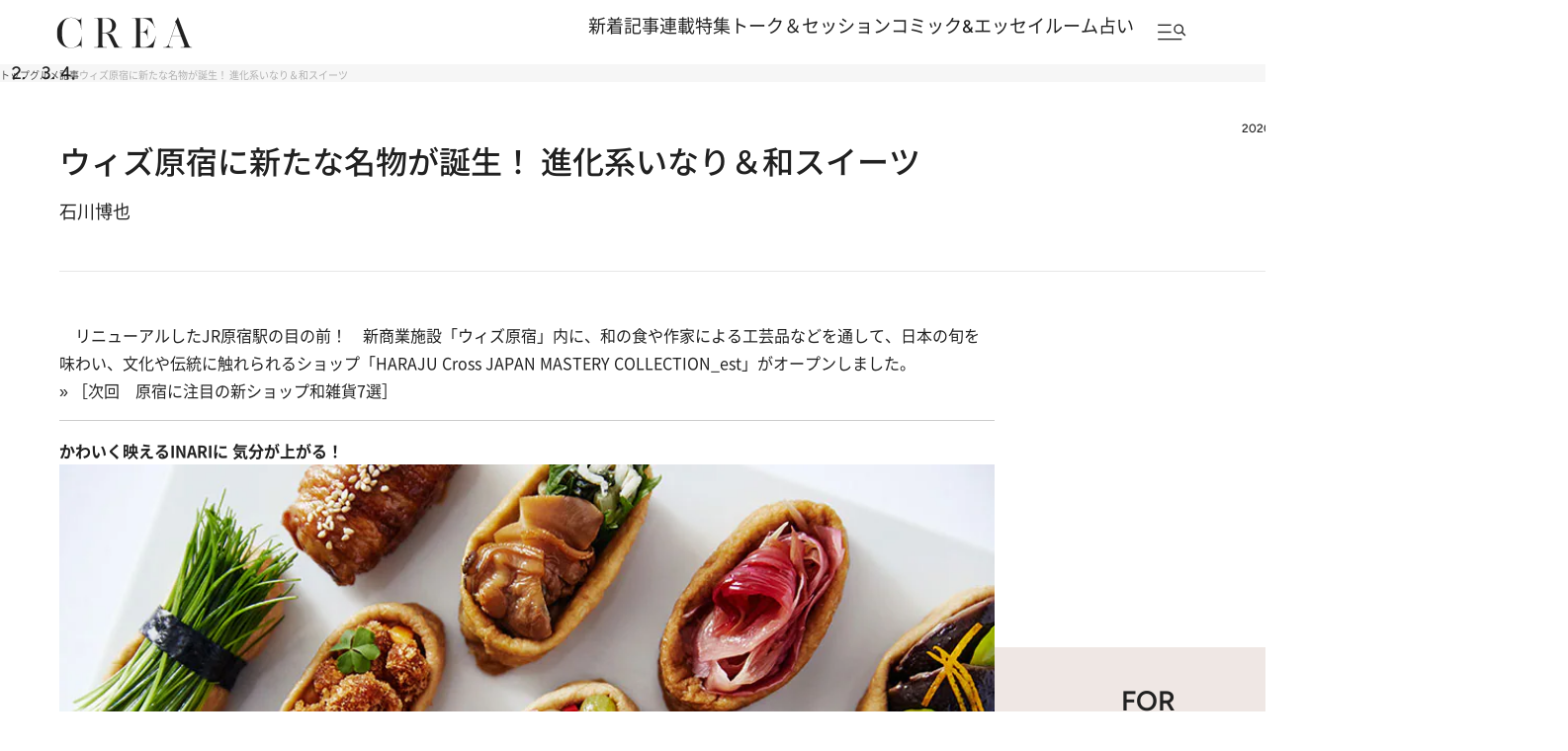

--- FILE ---
content_type: text/html; charset=utf-8
request_url: https://crea.bunshun.jp/articles/-/27030
body_size: 30496
content:


<!DOCTYPE html>
<html lang="ja" xmlns:og="http://ogp.me/ns#">

<head>
  <meta charset="UTF-8">
  <meta name="viewport" content="width=1366">

<title>ウィズ原宿に新たな名物が誕生！ 進化系いなり＆和スイーツ</title>
<meta name="description" content="　リニューアルしたJR原宿駅の目の前！　新商業施設「ウィズ原宿」内に、和の食や作家による工芸品などを通して、日本の旬を味わい、文化や伝統に触れられるショップ「…">
<meta property="fb:app_id" content="256346384217569" />
<meta property="og:locale" content="ja_JP" />
<meta property="og:site_name" content="CREA" />
<meta property="og:type" content="article" />
<meta property="og:url" content="https://crea.bunshun.jp/articles/-/27030" />
<meta property="og:title" content="ウィズ原宿に新たな名物が誕生！ 進化系いなり＆和スイーツ" />
<meta property="og:image" content="https://crea.ismcdn.jp/mwimgs/e/2/1200wm/img_e21f9501204d79e1f62bd7dae3963d8a235542.jpg" />
<meta property="og:description" content="　リニューアルしたJR原宿駅の目の前！　新商業施設「ウィズ原宿」内に、和の食や作家による工芸品などを通して、日本の旬を味わい、文化や伝統に触れられるショップ「…" />
<meta property="article:publisher" content="https://www.facebook.com/CREAwebmagazine" />
<meta name="author" content="石川博也">
<meta name="twitter:card" content="summary_large_image" />
<meta name="twitter:site" content="@crea_web" />
<meta name="twitter:domain" content="crea.bunshun.jp" />
<meta name="p:domain_verify" content="55658f463b8291f36ce8dd1a559b24cc"/>
<meta name="robots" content="max-image-preview:large">

<meta name="msapplication-config" content="browserconfig.xml">
<link rel="shortcut icon" href="https://crea.ismcdn.jp/common/crea/images/favicon.ico">
<link rel="icon" href="https://crea.ismcdn.jp/common/crea/images/chrome-icon.png" sizes="192x192" />
<link rel="apple-touch-icon-precomposed" href="https://crea.ismcdn.jp/common/crea/images/apple-touch-icon.png" />
<link rel="alternate" type="application/rss+xml" title="CREA 新着RSS" href="https://crea.bunshun.jp/list/feed/rss-all">

<link rel="next" href="/articles/-/27030?page=2">


  <link rel="canonical" href="https://crea.bunshun.jp/articles/-/27030">

<link rel="preload" href="https://crea.ismcdn.jp/mwimgs/e/2/-/img_e21f9501204d79e1f62bd7dae3963d8a235542.jpg" as="image" imagesizes="640px" >

  <link rel="stylesheet" href="https://crea.ismcdn.jp/resources/crea/v1/css/base/reset.css?rd=202510211100">
  <link rel="stylesheet" href="https://crea.ismcdn.jp/resources/crea/v1/css/base/fonts.css?rd=202511141000">
  <link rel="stylesheet" href="https://crea.ismcdn.jp/resources/crea/v1/css/base/variables.css?rd=202512081530">
<link rel="stylesheet" href="https://crea.ismcdn.jp/resources/crea/v1/css/utilities/utility.css?rd=202510291000">
  <link rel="stylesheet" href="https://cdn.jsdelivr.net/npm/swiper@11/swiper-bundle.min.css" />

    <link rel="stylesheet" href="https://crea.ismcdn.jp/resources/crea/v1/pc/css/layout/header.css?rd=202511251730">
    <link rel="stylesheet" href="https://crea.ismcdn.jp/resources/crea/v1/pc/css/layout/footer.css?rd=202511251730">
    <link rel="stylesheet" href="https://crea.ismcdn.jp/resources/crea/v1/pc/css/components/module.css?rd=202601261100">
    <link rel="stylesheet" href="https://crea.ismcdn.jp/resources/crea/v1/pc/css/components/article-block.css?rd=202512161900">
    <link rel="stylesheet" href="https://crea.ismcdn.jp/resources/crea/v1/pc/css/layout/global.css?rd=202601061030">
    <link rel="stylesheet" href="https://crea.ismcdn.jp/resources/crea/v1/pc/css/layout/article.css?rd=202601261100">
    <link rel="stylesheet" href="https://crea.ismcdn.jp/resources/crea/v1/pc/css/layout/list.css?rd=202512241430">



    <script type="application/ld+json">
     {
      "@context": "https://schema.org",
      "@type": "BreadcrumbList",
      "itemListElement": [
        {"@type": "ListItem","position": 1,"name": "CREA WEBトップ","item": "https://crea.bunshun.jp/"},
        {"@type": "ListItem","position": 2,"name": "gourmet","item": "https://crea.bunshun.jp/list/genre/gourmet"},
        {"@type": "ListItem","position": 3,"name": "記事","item": "https://crea.bunshun.jp/category/crea-article"},
        {"@type": "ListItem","position": 4,"name": "ウィズ原宿に新たな名物が誕生！ 進化系いなり＆和スイーツ","item": "https://crea.bunshun.jp/articles/-/27030"}
        ]
     }
     </script>
     <script type="application/ld+json">
     {
        "@context": "https://schema.org",
        "@type": "Article",
        "headline": "ウィズ原宿に新たな名物が誕生！ 進化系いなり＆和スイーツ",
        "datePublished": "2020-07-03T20:00:00+09:00",
        "dateModified": "2020-07-07T09:35:48+09:00",
        "mainEntityOfPage": "https://crea.bunshun.jp/articles/-/27030",
        "url":"https://crea.bunshun.jp/",
        "name":"crea.bunshun.jp",
        "alternateName":["CREA", "CREA WEB", "クレアウェブ"],
        "image": {
          "@type" : "ImageObject",
          "url" : "https://crea.ismcdn.jp/mwimgs/e/2/-/img_e21f9501204d79e1f62bd7dae3963d8a235542.jpg",
          "height" : "630",
           "width" : "1200"
        },
        "author": [{"@type":"Person","name":"石川博也","url":"https://crea.bunshun.jp/list/author/64a270b9905bd47ee8000004"}],
        "publisher":{
         "@type":"Organization",
         "name":"CREA WEB",
         "logo":{"@type":"ImageObject",
         "url":"https://crea.bunshun.jp/common/crea/images/CREA_logo_for_AMP.jpg",
         "width":"600",
         "height":"60"}
         }
      }
    </script>
  <!--
   * Copyright 2023 Google LLC
   *
   * Licensed under the Apache License, Version 2.0 (the "License");
   * you may not use this file except in compliance with the License.
   * You may obtain a copy of the License at
   *
   *      https://www.apache.org/licenses/LICENSE-2.0
   *
   * Unless required by applicable law or agreed to in writing, software
   * distributed under the License is distributed on an "AS IS" BASIS,
   * WITHOUT WARRANTIES OR CONDITIONS OF ANY KIND, either express or implied.
   * See the License for the specific language governing permissions and
   * limitations under the License.
   -->

  <!-- Tagsmith, v1.0.0 -->
  <script>
  (function(b,d){var e=[["test1",.05,.1],["test2",.15,.2],["test3",.25,.3],["test4",.35,.4],["test5",.45,.5],["test6",.533,.566,.599],["test7",.632,.665,.698],["test8",.732,.766,.8],["test9",.825,.85,.875,.9],["test10",.925,.95,.975,1]],g=function(){var c=parseFloat(localStorage.getItem("__tagsmith_ab_factor"));if(isNaN(c)||0>c||1<=c)c=Math.random(),localStorage.setItem("__tagsmith_ab_factor",c.toString());for(var a=0;a<e.length;a++)for(var k=e[a][0],f=1;f<e[a].length;f++)if(c<e[a][f])return k+"_"+
  (1===f?"con":"exp"+(f-1));return null}(),h={};b[d]=b[d]||{};b[d].userVariant=function(){return g};b[d].enable=function(c,a){if("all"===a)return!0;if(a.lastIndexOf("_con")+4===a.length||h[a])return!1;h[a]=c;return g===a};b[d].getLogger=function(c,a){return!1};b[d].__debug=function(){return{AB_CONF:e}};b.googletag=b.googletag||{cmd:[]};b.googletag.cmd.unshift(function(){g&&b.googletag.pubads().setTargeting("tagsmith_ab_variant",g)})})(window,"__tagsmith");
  </script>
  <!-- End Tagsmith -->
<script>
window.dataLayer = window.dataLayer || [];
window.dataLayer.push({
  'medium' : 'CREA WEB',
  'mode' : 'PC',
  'type' : 'article',
  'genre' : 'グルメ',
  'category' : '記事',
  'author' : '石川博也',
  'feature' : '',
  'source' : '',
  'advertiser' : '',
  'pubMonth' : '2020/07',
  'pubDate' : '2020/07/03 20:00:00',
  'id' : '27030',
  'title' : 'ウィズ原宿に新たな名物が誕生！  進化系いなり＆和スイーツ',
  'article-type' : '通常記事',
  'article-ad' : 'no',
  'article-news' : 'yes',
  'subgenre' : 'グルメ',
  'keywords' : '',
  'article-group' : ''
});
</script>
<!-- Google Tag Manager -->
<script>(function(w,d,s,l,i){w[l]=w[l]||[];w[l].push({'gtm.start': new Date().getTime(),event:'gtm.js'});var f=d.getElementsByTagName(s)[0], j=d.createElement(s),dl=l!='dataLayer'?'&l='+l:'';j.async=true;j.src='//www.googletagmanager.com/gtm.js?id='+i+dl;f.parentNode.insertBefore(j,f);})(window,document,'script','dataLayer','GTM-5ZFBPG');</script>
<!-- End Google Tag Manager -->

<script src="https://ajax.googleapis.com/ajax/libs/jquery/3.6.0/jquery.min.js"></script>

<script type=""text/javascript"">
  window._taboola = window._taboola || [];
  _taboola.push({article:'auto'});
  !function (e, f, u, i) {
    if (!document.getElementById(i)){
      e.async = 1;
      e.src = u;
      e.id = i;
      f.parentNode.insertBefore(e, f);
    }
  }(document.createElement('script'),
  document.getElementsByTagName('script')[0],
  '//cdn.taboola.com/libtrc/creaweb/loader.js',
  'tb_loader_script');
  if(window.performance && typeof window.performance.mark == 'function')
    {window.performance.mark('tbl_ic');}
</script>
<script src="https://cdn.taboola.com/webpush/publishers/1840143/taboola-push-sdk.js"></script>

<script>
if(!location.hostname.match(/proxypy.org|printwhatyoulike.com|guidesites.appspot.com/)){
  var script = document.createElement("script");
  script.async = 1;
  script.src = "https://securepubads.g.doubleclick.net/tag/js/gpt.js";
  document.head.appendChild(script);
}
</script>

<script type="application/javascript" src="//anymind360.com/js/1650/ats.js"></script>

<script async src="https://pagead2.googlesyndication.com/pagead/js/adsbygoogle.js?client=ca-pub-6242898103865846" crossorigin="anonymous"></script>

<script>
  var googletag = googletag || {};
  googletag.cmd = googletag.cmd || [];
</script>

<script>
  googletag.cmd.push(function() {
    googletag.defineSlot('/58502704/crea/pc_header', [[970, 250], [728, 90], 'fluid', [1, 1], [970, 90]], 'div-gpt-ad-1594017200307-0').addService(googletag.pubads()).setCollapseEmptyDiv(true,true);
    googletag.defineSlot('/58502704/crea/pc_right_1st', [[1, 1], [300, 600], 'fluid', [300, 250]], 'div-gpt-ad-1594017373917-0').addService(googletag.pubads());
    googletag.defineSlot('/58502704/crea/pc_article_inarticle', [[1, 1], [300, 250], 'fluid', [728, 90], [480, 270], [640, 360]], 'div-gpt-ad-1594017956903-0').addService(googletag.pubads()).setCollapseEmptyDiv(true,true);
    googletag.defineSlot('/58502704/crea/pc_underarticle', [[728, 90], [1, 1], 'fluid'], 'div-gpt-ad-1594017740196-0').addService(googletag.pubads());

    googletag.pubads().enableSingleRequest();
    googletag.pubads().collapseEmptyDivs();
    if (!googletag.pubads().isInitialLoadDisabled()) {
      googletag.pubads().disableInitialLoad();
    }

    googletag.enableServices();
  });
</script>


<script>
  googletag.cmd.push(function() {
    var path_value = location.pathname.substr(0,40),target_value = "null";
    var host_value = location.hostname;
    if (document.referrer) {
      var ref_array=new Array();
      ref_array=document.referrer.split("/");
      target_value = ref_array[2];
    }

    googletag.pubads().setTargeting("reftarget",target_value)
        .setTargeting("pathtarget",path_value)
        .setTargeting("hostname",host_value)
        .setTargeting("mode","PC")
        .setTargeting("type","article")
        .setTargeting("genre","グルメ")
        .setTargeting("category","記事")
        .setTargeting("author","石川博也")
        .setTargeting("feature","")
        .setTargeting("source","")
        .setTargeting("advertiser","")
        .setTargeting("pubMonth","2020/07")
        .setTargeting("pubDate","2020/07/03 20:00:00")
        .setTargeting("article-id","27030")
        .setTargeting("article-title","ウィズ原宿に新たな名物が誕生！  進化系いなり＆和スイーツ")
        .setTargeting("article-type","通常記事")
        .setTargeting("article-ad","no")
        .setTargeting("article-news","yes")
        .setTargeting("subgenre","グルメ")
        .setTargeting("keywords","")
        .setTargeting("article-group","");
  });
</script>

<script type="text/javascript" src="/op/analytics.js?domain=bunshun.jp"></script>
<script>
  googletag.cmd.push(function() {
    googletag.pubads().setPublisherProvidedId(('; ' + document.cookie).split('; ' + 'ismuc' + '=').pop().split(';').shift());
  });
</script>

</head>
  <body id="temp-article-normal">
<!-- Google Tag Manager (noscript) -->
<noscript><iframe src="https://www.googletagmanager.com/ns.html?id=GTM-5ZFBPG" height="0" width="0" style="display:none;visibility:hidden"></iframe></noscript>
<!-- End Google Tag Manager (noscript) -->

    <!-- #wrapper -->
    <div id="wrapper">

      <!-- #header -->
<header id="header" class="header">

  <div class="header__fixed">
    <div class="header__fixed-inner">
      <a class="header__logo" href="/">
        <img src="https://crea.ismcdn.jp/common/crea/images/v1/logo/crea.svg" alt="CREA" width="140" height="32">
      </a>

      <nav class="header__nav">
        <ul class="header__nav-links">
          <li><a href="/list/latest">新着記事</a></li>
          <li><a href="/list/column">連載</a></li>
          <li><a href="/list/matome">特集</a></li>
          <li><a href="/list/talk-session">トーク＆セッション</a></li>
          <li><a href="/list/comic-essay">コミック&エッセイルーム</a></li>
          <li><a href="/list/genre/fortune">占い</a></li>
        </ul>

        <button type="button" class="header__nav-search js-header-menu-open js-header-fixed" aria-label="メニューを開く">
          <img class="header__menu-icon" src="https://crea.ismcdn.jp/common/crea/images/v1/icon/header_menu_search.svg" alt="" width="31" height="17">
        </button>
      </nav>
    </div>
  </div>

<div id="header-menu" class="header__menu js-header-menu">
  <div class="header__menu-content js-header-menu-content">
    <div class="header__menu-content-inner">

      <div class="header__menu-head">
        <div class="header__menu-logo"><img src="https://crea.ismcdn.jp/common/crea/images/v1/logo/crea.svg" alt="CREA" width="229" height="53">
        </div>

        <button
          class="header__menu-close js-header-menu-close"
          type="button"
          aria-label="メニューを閉じる"
        ></button>
      </div><!-- .header__menu-head -->

      <div class="header__menu-navs">
        <div class="header__menu-nav">
          <div class="header__menu-nav-item">
            <p class="header__menu-nav-heading">新着記事</p>

            <ul class="header__menu-nav-links">
              <li><a href="/list/latest">すべての新着記事</a></li>
              <li><a href="/list/latest/gift">贈りもの</a></li>
              <li><a href="/list/latest/trip">旅＆お出かけ</a></li>
              <li><a href="/list/latest/gourmet">グルメ</a></li>
              <li><a href="/list/latest/culture">カルチャー</a></li>
              <li><a href="/list/latest/lifestyle">ライフスタイル</a></li>
              <li><a href="/list/latest/beauty">ビューティ＆ヘルス</a></li>
              <li><a href="/list/latest/fashion">ファッション</a></li>
            </ul>
        
            <ul class="header__menu-nav-links header__menu-nav-links--other">
              <li><a href="/list/ranking">ランキング</a></li>
              <li><a href="/list/monthly">アーカイブ</a></li>
              <li><a href="/list/crea-feature">フィーチャー</a></li>
              <li><a href="/list/creas-choice">CREA'S CHOICE</a></li>
              <li><a href="/ud/pressrelease">TOPICS</a></li>
              <li><a href="/list/information">CREAからのお知らせ</a></li>
            </ul>
          </div>
          <div class="header__menu-nav-item">
            <p class="header__menu-nav-heading">連載</p>

            <ul class="header__menu-nav-links">
              <li><a href="/list/column">連載TOP</a></li>
              <li><a href="/list/taiwan-burabura">台湾ぶらぶら食べ歩き</a></li>
              <li><a href="/list/taiwan-souvenir">片倉真理のときめく台湾土産</a></li>
              <li><a href="/list/risa-shopping">ハワイ賢者 リサのお気に入りリスト</a></li>
              <li><a href="/list/maya-hawaii">工藤まやのおもてなしハワイ</a></li>
              <li><a href="/list/hotel-news-crea">至福のホテル最新ニュース</a></li>
              <li><a href="/list/sodayoko">そおだよおこの関西おいしい、おやつ紀行</a></li>
              <li><a href="/list/medicinal-cooking-recipe">さとうあいの薬膳レシピ</a></li>
              <li><a href="/list/tableware">うつわのある暮らし</a></li>
              <li><a href="/list/editors-best">ビューティいいもの集め EDITORS' BEST</a></li>
              <li><a href="/list/petit-price">大人がうっとり♡ 優秀プチプラコスメ</a></li>
              <li><a href="/list/beauty-rescue">増本紀子のビューティレスキュー</a></li>
            </ul>
        
          </div>
          <div class="header__menu-nav-item">
            <p class="header__menu-nav-heading">特集</p>

            <ul class="header__menu-nav-links">
              <li><a href="/list/matome">特集TOP</a></li>
              <li><a href="/list/matome/crea2026winter-gift">CREA 2026年冬号 <br />
贈りものバイブル</a></li>
              <li><a href="/list/matome/crea2025autumn-sexuality">CREA 2025年秋号 <br />
誰にも聞けない、からだと性の話。</a></li>
              <li><a href="/list/matome/crea2025summer-life">CREA 2025年夏号 <br />
1冊まるごと人生相談</a></li>
              <li><a href="/list/matome/crea2025spring-korea">CREA 2025年春号 <br />
韓国のすべてが知りたくて。</a></li>
              <li><a href="/list/matome/crea2025winter-gift">CREA 2025年冬号 <br />
贈りものバイブル</a></li>
              <li><a href="/list/matome/crea2024autumn-onsen">CREA 2024年秋号 <br />
楽しいひとり温泉。</a></li>
              <li><a href="/list/matome/crea2024summer-cat">CREA 2024年夏号 <br />
猫のいる毎日は。</a></li>
              <li><a href="/list/matome/crea2024spring-taiwan">CREA 2024年春号 <br />
行かなくちゃ、台湾</a></li>
              <li><a href="/list/matome/crea2024winter-gift">CREA 2024年冬号 <br />
贈りものバイブル</a></li>
              <li><a href="/list/matome/crea2023autumn-kyoto">CREA 2023年秋号 <br />
偏愛の京都</a></li>
            </ul>
        
          </div>
          <div class="header__menu-nav-item">
            <p class="header__menu-nav-heading">トーク＆セッション</p>

            <ul class="header__menu-nav-links">
              <li><a href="/list/talk-session">トーク&セッションTOP</a></li>
              <li><a href="/list/kininaru-favorite">気になる人のあの本、あの曲、あの味</a></li>
              <li><a href="/list/202506_asano-chikada">浅野順子×近田春夫対談</a></li>
              <li><a href="/list/202307_matsumoto-takashi">松本隆と歩くぼくの風街</a></li>
              <li><a href="/list/matome/crea2025summer-overthesun">OVER THE SUNのお悩み相談室</a></li>
            </ul>
        
          </div>
          <div class="header__menu-nav-item">
            <p class="header__menu-nav-heading">コミック＆エッセイルーム</p>

            <ul class="header__menu-nav-links">
              <li><a href="/list/comic-essay">コミック＆エッセイルームTOP</a></li>
              <li><a href="/list/awa-ito-essay">伊藤亜和「魔女になりたい」</a></li>
              <li><a href="/list/diaries-essay">読み切りエッセイ「DIARIES」</a></li>
              <li><a href="/list/tobidase-tsudui">とびだせ！つづ井さん</a></li>
              <li><a href="/list/junishi-asobi">十二支のあそび帖</a></li>
              <li><a href="/list/talk-time-essay">インタビュー「TALK TIME」</a></li>
              <li><a href="/list/chihaya-akane-essay">あまくて、にがい、ばくばく</a></li>
              <li><a href="/list/skirt-sawabe-essay">スカート澤部渡のカルチャーエッセイ アンダーカレントを訪ねて</a></li>
              <li><a href="/list/yururi-hitoritabi">ゆるり より道ひとり旅</a></li>
            </ul>
        
          </div>
          <div class="header__menu-nav-item">
            <p class="header__menu-nav-heading">占い</p>

            <ul class="header__menu-nav-links">
              <li><a href="/list/genre/fortune">占いTOP</a></li>
              <li><a href="/list/fortune-stars">岡本翔子の星占い</a></li>
              <li><a href="/list/horoscope">流光七奈の12星座占い</a></li>
              <li><a href="/list/fortune-week">ANNA.の今週の12星座占い</a></li>
              <li><a href="/list/fortune-taiwan">台湾発 神鳥さん占い</a></li>
              <li><a href="/list/fortune-sanmeigaku">東京ケイ子の算命学</a></li>
              <li><a href="/list/mooncalendar">日めくりムーンカレンダー</a></li>
              <li><a href="/list/feature/crea202009-moonbook2021">満月・新月の日にするべきこと</a></li>
            </ul>
        
          </div>

          <div class="header__menu-nav-side">
            <div class="header__menu-nav-item">
              <p class="header__menu-nav-heading">雑誌・書籍</p>
            
              <ul class="header__menu-nav-links">
                <li><a href="/list/crea-magazines">最新号・バックナンバー</a></li>
                <li><a href="/list/crea-books">CREA BOOK 【PR】</a></li>
              </ul>
            </div>
            <div class="header__menu-nav-item">
              <p class="header__menu-nav-heading">著者・ピープル</p>
            
              <ul class="header__menu-nav-links">
                <li><a href="/list/people">ピープル</a></li>
                <li><a href="/list/author/">著者</a></li>
              </ul>
            </div>
            <div class="header__menu-nav-item">
              <p class="header__menu-nav-heading">CREA アンバサダー</p>
            
              <ul class="header__menu-nav-links">
                <li><a href="/list/crea-ambassador/members">メンバープロフィール</a></li>
                <li><a href="/list/matome/ambassador">活動一覧</a></li>
              </ul>
            </div>
          </div><!-- .header__menu-nav-side -->
        </div>
      </div><!-- .header__menu-navs -->

      <div class="header__menu-side">
        <form class="header__menu-form" action="/list/search" method="get" target="_top">
          <input class="header__menu-input" type="text" name="fulltext" placeholder="検索キーワードを入力">
          <input class="header__menu-submit" type="submit">
        </form><!-- .header__menu-form -->

        <div class="header__menu-latest-issue">
          <div class="header__menu-latest-inner">
            <div class="header__menu-latest-media">
              <p class="header__menu-latest-heading">CREA 最新号</p>

              <a href="https://crea.bunshun.jp/articles/-/56159" class="header__menu-latest-link">
                <img src="https://crea.ismcdn.jp/mwimgs/a/2/-/img_a2cb84a77f0c99b3e93248128a125f7b768205.jpg" alt="" width="1000" height="1280" loading="lazy">
              </a>

              <p class="header__menu-latest-text"><span>CREA 2026年冬号</span>贈りものバイブル</p>
            </div>

            <div class="header__menu-latest-sub-link">
              <a href="/list/crea-magazines">最新号・バックナンバー</a>
            </div>
          </div>
        </div><!-- .header__menu-latest-issue -->

        <ul class="header__menu-spacial-link">
          <li>
            <a href="/list/creaweb-traveller">
              <img src="https://crea.ismcdn.jp/common/crea/images/v1_1/icon/ico_header_traveler.svg" alt="CREA Traveller" width="94" height="37">
            </a>
          </li>
          <li>
            <a href="/feature/crea-47prefectures">
              <img src="https://crea.ismcdn.jp/common/crea/images/v1_1/icon/ico_header_47portal.svg" alt="47 Portal" width="35" height="37">
            </a>
          </li>
          <li class="header__menu-spacial-list--full">
            <a href="/list/comic-essay">
              <img src="https://crea.ismcdn.jp/common/crea/images/v1_1/icon/ico_header_comic.png" alt="コミック&エッセイルーム" width="209" height="60">
            </a>
          </li>
        </ul><!-- .header__special-link -->

        <div class="header__menu-sns">
          <p class="header__menu-sns-heading">follow us</p>

          <ul class="header__menu-sns-list">
            <li class="header__menu-sns-item">
              <a href="https://x.com/crea_web">
                <img
                  src="https://crea.ismcdn.jp/common/crea/images/v1/icon//x_black.svg"
                  alt="x"
                  width="22px"
                  height="24px"
                  style="--width: 22px; --height: 24px;"
                  loading="lazy"
                >
              </a>
            </li>
            <li class="header__menu-sns-item">
              <a href="https://www.instagram.com/crea_magazine/">
                <img
                  src="https://crea.ismcdn.jp/common/crea/images/v1/icon//instagram_black.svg"
                  alt="instagram"
                  width="24px"
                  height="24px"
                  style="--width: 24px; --height: 24px;"
                  loading="lazy"
                >
              </a>
            </li>
            <li class="header__menu-sns-item">
              <a href="https://www.threads.com/@crea_magazine">
                <img
                  src="https://crea.ismcdn.jp/common/crea/images/v1/icon//threads_black.svg"
                  alt="Threads"
                  width="21px"
                  height="24px"
                  style="--width: 21px; --height: 24px;"
                  loading="lazy"
                >
              </a>
            </li>
            <li class="header__menu-sns-item">
              <a href="https://www.facebook.com/CREAwebmagazine">
                <img
                  src="https://crea.ismcdn.jp/common/crea/images/v1/icon//facebook_black.svg"
                  alt="Facebook"
                  width="24px"
                  height="23px"
                  style="--width: 24px; --height: 23px;"
                  loading="lazy"
                >
              </a>
            </li>
            <li class="header__menu-sns-item">
              <a href="https://line.me/R/ti/p/@oa-creatopics?from=page&openQrModal=true&searchId=oa-creatopics">
                <img
                  src="https://crea.ismcdn.jp/common/crea/images/v1/icon//line_black.svg"
                  alt="LINE"
                  width="24px"
                  height="23px"
                  style="--width: 24px; --height: 23px;"
                  loading="lazy"
                >
              </a>
            </li>
            <li class="header__menu-sns-item">
              <a href="https://www.youtube.com/channel/UCffZGrWOgS2w0sdx0kaELzA">
                <img
                  src="https://crea.ismcdn.jp/common/crea/images/v1/icon//youtube_black.svg"
                  alt="YouTube"
                  width="24px"
                  height="17px"
                  style="--width: 24px; --height: 17px;"
                  loading="lazy"
                >
              </a>
            </li>
            <li class="header__menu-sns-item">
              <a href="https://jp.pinterest.com/crea_web/">
                <img
                  src="https://crea.ismcdn.jp/common/crea/images/v1/icon//pinterest_black.svg"
                  alt="Pinterest"
                  width="24px"
                  height="24px"
                  style="--width: 24px; --height: 24px;"
                  loading="lazy"
                >
              </a>
            </li>
          </ul>
        </div><!-- .header__menu-sns -->

      </div><!-- .header__menu-side -->
    </div><!-- .header__menu-content-inner -->

    <div class="header__menu-mailmag">
      <div class="header__menu-mailmag-inner">
        <p class="header__menu-mailmag-title">CREA MAIL MAGAZINE</p>

        <p class="header__menu-mailmag-text">CREAメールマガジンでは、編集部選りすぐりの読者プレゼントやアンケートの募集、最新号の特集など、お得な情報をお届けします。</p>

        <a href="https://form.bunshun.jp/webapp/form/11761_jkr_126/index.do" class="header__menu-mailmag-link" target="_blank">メールマガジン登録</a>

        <a href="/list/present" class="header__menu-mailmag-special-link">プレゼント一覧</a>
      </div>
    </div><!-- .header__menu-mailmag -->

  </div><!-- .header__menu-content -->
</div>
</header>


<nav class="breadcrumbs-list-outer">
  <ol class="breadcrumbs-list flex" itemscope itemtype="https://schema.org/BreadcrumbList">
    <li itemprop="itemListElement" itemscope itemtype="https://schema.org/ListItem">
      <a itemprop="item" href="/"><span itemprop="name">トップ</span></a>
      <meta itemprop="position" content="1">
    </li>
    <li itemprop="itemListElement" itemscope itemtype="https://schema.org/ListItem">
      <a itemprop="item" href="/list//genre/gourmet"><span itemprop="name">グルメ</span></a>
      <meta itemprop="position" content="2">
    </li>
    <li itemprop="itemListElement" itemscope itemtype="https://schema.org/ListItem">
      <a itemprop="item" href="/category/crea-article"><span itemprop="name">記事</span></a>
      <meta itemprop="position" content="3">
    </li>
    <li itemprop="itemListElement" itemscope itemtype="https://schema.org/ListItem">
      <span itemprop="name">ウィズ原宿に新たな名物が誕生！ 進化系いなり＆和スイーツ</span>
      <meta itemprop="position" content="4">
    </li>
  </ol>
</nav>
      <!-- /#header -->

<div style="text-align:center">
<!-- /58502704/crea/pc_header -->
<div style="text-align:center" id='div-gpt-ad-1594017200307-0'>
  <script>
    googletag.cmd.push(function() { googletag.display('div-gpt-ad-1594017200307-0'); });
  </script>
</div>
</div>

      <!-- #content -->
      <main class="content content--article">

        <div class="content__inner">
<div class="article-head google-anno-skip"><!-- #################### Promoted表記がある場合はクラス「promoted」を付与 #################### -->

  <div class="article-head__top">

    <p class="article-head__date">2020.7.3</p>
  </div>

  <h1 class="article-head__title">ウィズ原宿に新たな名物が誕生！  進化系いなり＆和スイーツ</h1>


  


  <div class="article-head__author">
    <span class="author"> <span class="icon-author" style="background-image:url(/common/images/author/photo_base.jpg);"></span> <a class="abClick ga_tracking" data-track-category="Article AuthorClick" data-track-action="click" href="/list/author/64a270b9905bd47ee8000004">石川博也</a> </span>
  </div>


</div>        </div>

        <div class="content__col">
          <div class="content__left">
              <article class="article-body ">
                <div class="direct-access-info" style="display: none;">
                  <a href="https://crea.bunshun.jp/articles/-/27030?page=1" class="direct-access-info__link">
                    この記事を1ページ目から読む（1/2ページ目）
                  </a>
                </div>

                    <p class="first-child">　リニューアルしたJR原宿駅の目の前！　新商業施設「ウィズ原宿」内に、和の食や作家による工芸品などを通して、日本の旬を味わい、文化や伝統に触れられるショップ「HARAJU Cross JAPAN MASTERY COLLECTION_est」がオープンしました。</p>

<p>» ［次回　原宿に注目の新ショップ和雑貨7選］</p>

<hr>
<h2>かわいく映えるINARIに 気分が上がる！</h2>

<figure class="image-area figure-center notdisplay gallery-icon"><a href="/articles/photo/27030?pn=1"><img alt="バラエティ豊かなINARI。1点 280円〜。" data-height="600" data-width="900" src="https://crea.ismcdn.jp/mwimgs/e/5/-/img_e5bb0a04178f91ee174e20be1c810da3176527.jpg" width="900" height="600" style="pointer-events: none;"></a>

<div class="gallery-icon__caption">
<figcaption>バラエティ豊かなINARI。1点 280円〜。</figcaption><div class="gallery-icon__link"><a href="/articles/photo/27030?pn=1">すべての写真を見る</a></div>
</div></figure>

<p>　ショップは、カフェと和雑貨の販売スペースに分かれ、大人の女性に響くメニューやアイテムが揃います。</p>

<p>　中でも注目したいのが、カフェでいただけるINARI！　そう、しゃりを油揚げで包んだ、あのいなりです。</p>

<p>　でも、ただのいなりではありません。しゃりの上部が出るように包み、旬の具材をオン。美しい見た目からしてワクワクする、逸品とも言うべきINARIなのです。</p>

<h3>シャリや油揚げにもこだわりあり</h3>

<figure class="image-area figure-center notdisplay gallery-icon"><a href="/articles/photo/27030?pn=1"><img alt="本日のおすすめINARIの3点盛り。INARI SET A 980円。" data-height="600" data-width="900" src="https://crea.ismcdn.jp/mwimgs/6/9/-/img_69f853593124cc0ec75264fe530f0336117691.jpg" width="900" height="600" style="pointer-events: none;"></a>
<figcaption>本日のおすすめINARIの3点盛り。INARI SET A 980円。</figcaption>
</figure>

<p>　例えば、牛しぐれのINARIは、シャリに玄米を使用し、八丁味噌で味付けした油揚げを巻いていたり、大根のINARIは、シャリに大根の茎の浅漬けを混ぜていたり。</p>

<p>　具材に合わせて、油揚げやシャリにアレンジを加える手間を惜しまず、上品かつ奥深い味わいを生み出しています。</p>

<p>　年間で登場するのは、およそ20種類。店頭には旬の素材を使った8〜9種類が並びます。季節の移り変わりとともに適時、入れ替わっていくため、INARIを通して、日本の四季が感じられる仕掛けです。</p>














<div class="article-nextprev">
  <a href="?page=2" class="article-nextprev__link">
    <span class="article-nextprev__label">次のページ</span>
    <span class="article-nextprev__heading"><span>仕上げのひと手間に 心が踊る和菓子も</span></span>
  </a>
</div>

<div class="module-pagination">
  <ul>
       <li class="active"><a href="/articles/-/27030">1</a></li>
    <li><a href="/articles/-/27030?page=2">2</a></li>
        <li><a href="/articles/photo/27030">3</a></li>
  </ul>
</div>



<div class="article-info">
  <div class="article-info__list">
    <div>
        <p>文＝石川博也</p>
    </div>

    <div>
        <ul class="article-info__category">
          <li><a href="/list/latest/gourmet">グルメ</a></li>
        </ul>
    </div>


  </div>
</div><!-- /.article-info -->
<div class="module-sns-share">
  <p class="module-sns-share__title">Share</p>

  <ul class="module-sns-share__list">
    <li class="module-sns-share__item twitter">
      <a class="module-sns-share__link" href="https://twitter.com/intent/tweet?url=https://crea.bunshun.jp/articles/-/27030&amp;text=%E3%82%A6%E3%82%A3%E3%82%BA%E5%8E%9F%E5%AE%BF%E3%81%AB%E6%96%B0%E3%81%9F%E3%81%AA%E5%90%8D%E7%89%A9%E3%81%8C%E8%AA%95%E7%94%9F%EF%BC%81%20%E9%80%B2%E5%8C%96%E7%B3%BB%E3%81%84%E3%81%AA%E3%82%8A%EF%BC%86%E5%92%8C%E3%82%B9%E3%82%A4%E3%83%BC%E3%83%84&amp;via=crea_web" target="_blank" rel="noopener">
        <img
          class="module-sns-share__image"
          src="https://crea.ismcdn.jp/common/crea/images/v1_1/icon/ico_x.svg"
          alt="X"
          width="19"
          height="17"
          loading="lazy"
          style="--width: 19px; --height: 17px;"
        >
      </a>
    </li>
    <li class="module-sns-share__item facebook">
      <a class="module-sns-share__link" href="https://www.facebook.com/sharer/sharer.php?u=https://crea.bunshun.jp/articles/-/27030" target="_blank" rel="noopener">
        <img
          class="module-sns-share__image"
          src="https://crea.ismcdn.jp/common/crea/images/v1_1/icon/ico_facebook.svg"
          alt="facebook"
          width="21"
          height="21"
          loading="lazy"
          style="--width: 21px; --height: 21px;"
        >
      </a>
    </li>
    <li class="module-sns-share__item hatena">
      <a class="module-sns-share__link" href="https://b.hatena.ne.jp/entry/https://crea.bunshun.jp/articles/-/27030" target="_blank" rel="noopener">
        <img
          class="module-sns-share__image"
          src="https://crea.ismcdn.jp/common/crea/images/v1_1/icon/ico_b.svg"
          alt="hatena"
          width="21"
          height="21"
          loading="lazy"
          style="--width: 21px; --height: 21px;"
        >
      </a>
    </li>
    <li class="module-sns-share__item pinterest">
      <a class="module-sns-share__link" href="https://jp.pinterest.com/pin/create/button/?url=https://crea.bunshun.jp/articles/-/27030" target="_blank" rel="noopener" data-pin-do="buttonBookmark" data-pin-tall="true" data-pin-round="true" data-pin-save="false" data-pin-custom="true">
        <img
          class="module-sns-share__image"
          src="https://crea.ismcdn.jp/common/crea/images/v1_1/icon/ico_pinterest.svg"
          alt="pinterest"
          width="21"
          height="21"
          loading="lazy"
          style="--width: 21px; --height: 21px;"
        >
      </a>
    </li>
    <li class="module-sns-share__item line">
      <a class="module-sns-share__link" href="https://page.line.me/?accountId=crea" target="_blank" rel="noopener">
        <img
          class="module-sns-share__image"
          src="https://crea.ismcdn.jp/common/crea/images/v1_1/icon/ico_line.svg"
          alt="LINE"
          width="21"
          height="20"
          loading="lazy"
          style="--width: 21px; --height: 20px;"
        >
      </a>
    </li>
    <li class="module-sns-share__item note">
      <a class="module-sns-share__link" href="https://note.com/intent/post?url=https://crea.bunshun.jp/articles/-/27030&hashtags=CREAWEB" target="_blank" rel="noopener">
        <img
          class="module-sns-share__image"
          src="https://crea.ismcdn.jp/common/crea/images/v1_1/icon/ico_note_2.svg"
          alt="note"
          width="15"
          height="15"
          loading="lazy"
          style="--width: 15px; --height: 15px;"
        >
      </a>
    </li>

  <li class="module-sns-share__item copy">
    <a class="module-sns-share__link" id="copy-btn" data-clipboard-text="ウィズ原宿に新たな名物が誕生！ 進化系いなり＆和スイーツ https://crea.bunshun.jp/articles/-/27030" href="javascript:void(0)">
      <img
        class="module-sns-share__image"
        src="https://crea.ismcdn.jp/common/crea/images/v1_1/icon/ico_copy.svg"
        alt="copy"
        width="19"
        height="19"
        loading="lazy"
        style="--width: 19px; --height: 19px;"
      >
    </a><span id="copy-result"></span>
  </li>
  </ul>
</div>
<script>
$(function(){
  const clipboard = new Clipboard('#copy-btn');
  clipboard.on('success', function(e) {
    //コピー成功時
    $("#copy-result").text('ページタイトルとURLがコピーされました。').fadeIn();
    setTimeout(function(){$("#copy-result").fadeOut();},3000);
  });
  clipboard.on('error', function(e) {
    //エラー時
    $("#copy-result").text('コピー機能に対応していません').fadeIn();
    setTimeout(function(){$("#copy-result").fadeOut();},3000);
  });
})
</script>






              </article>

          </div><!-- /content__left -->
          <div class="content__right">

<aside class="content__aside">
  <div class="content__aside-inner">
    <div class="content__aside-top">

<div class="ad-banner -pc_right_1st">
<!-- /58502704/crea/pc_right_1st -->
<div id='div-gpt-ad-1594017373917-0'>
  <script>
    googletag.cmd.push(function() { googletag.display('div-gpt-ad-1594017373917-0'); });
  </script>
</div>
</div>


<section class="member-and-present --side">
  <div class="member-and-present__inner">
    <div class="member-and-present__item">
      <div class="headline-wrap">
        <div class="headline-sub">
          <h2>FOR CREA WEB MEMBERS<span>会員限定プレゼント</span></h2>
        </div>
        <p class="member-and-present__text">「CREA WEB MEMBER」に登録すると、会員限定のスペシャルなプレゼントへの応募、最新の情報が届くメールマガジンの受信など、数々のオリジナル特典を享受することができます。現在、新規メンバーを募集中ですので、この機会に、ぜひご登録ください。</p>
        <a class="member-and-present__btn" href="https://form.bunshun.jp/webapp/form/11761_jkr_120/index.do" target="_blank">新規メンバー登録</a>
      </div>
    </div>
    <div class="member-and-present__item">
        <div class="article-list article-list--3column">
            <div class="article-list__item">
              <article class="article article--bg">
                <a class="article__link" href="/articles/-/57173">
                 <div class="article__box lazyload" data-bg="https://crea.ismcdn.jp/mwimgs/a/4/460wm/img_a45783afa8a3b1bc9f75f8a993bd1d9a64314.jpg">
                    
                    <div class="article__content">
                      <h3 class="article__title article__title--truncate">フェッラーリ・オマージュを3名様にプレゼント</h3>
                      <div class="member-present">
  <span class="member">MEMBER</span>

</div>

                    </div>
                  </div>
                </a>
              </article>
           </div>
            <div class="article-list__item">
              <article class="article article--bg">
                <a class="article__link" href="/articles/-/57142">
                 <div class="article__box lazyload" data-bg="https://crea.ismcdn.jp/mwimgs/d/8/460wm/img_d89e67707af1f146842fc84bed99377974681.jpg">
                    
                    <div class="article__content">
                      <h3 class="article__title article__title--truncate">NEROLILAのブライトニングビューティーセラムを3名様にプレゼント</h3>
                      <div class="member-present">
  <span class="member">MEMBER</span>

</div>

                    </div>
                  </div>
                </a>
              </article>
           </div>
            <div class="article-list__item">
              <article class="article article--bg">
                <a class="article__link" href="/articles/-/57082">
                 <div class="article__box lazyload" data-bg="https://crea.ismcdn.jp/mwimgs/f/8/460wm/img_f85a52bbb7847848e1d2f0c2c7ac9e9530387.jpg">
                    
                    <div class="article__content">
                      <h3 class="article__title article__title--truncate">貝印のパイブレンダ―を3名様にプレゼント</h3>
                      <div class="member-present">
  <span class="member">MEMBER</span>

</div>

                    </div>
                  </div>
                </a>
              </article>
           </div>
        </div>
    </div>
    <div class="member-and-present__link"><a href="/list/present">プレゼント一覧</a></div>
  </div>
</section>
  <div class="ad-banner -pc_right_2nd">
   
  </div>

    </div>

    <div class="sticky-space"></div>
  </div>

</aside>
          </div><!-- /content__right -->
        </div><!-- /content__col -->

        <div class="content__inner">
<div class="ad-banner -pc_underarticle">
 <!-- /58502704/crea/pc_underarticle -->
<div id='div-gpt-ad-1594017740196-0'>
  <script>
    googletag.cmd.push(function() { googletag.display('div-gpt-ad-1594017740196-0'); });
  </script>
</div>
</div>
        </div>



  <section class="module-related">
  <div class="module-related__inner">
    <div class="headline">
      <h2>RELATED POSTS<span>関連記事</span></h2>
    </div>
    <div class="article-list article-list--2column">
      <div class="article-list__item">
        <article class="article article--maskbg-2column">
          <a class="article__link ga_tracking" data-track-category="Article RelatedPostsClick" data-track-action="click" href="/articles/-/26704">
           <div class="article__box lazyload" data-bg="https://crea.ismcdn.jp/mwimgs/4/5/448w/img_45d10579fe638bec7e2cd7564ab0c825156121.jpg">
              <div class="article__imgwrap">
                <div class="article-list__img lazyload" data-bg="https://crea.ismcdn.jp/mwimgs/4/5/448w/img_45d10579fe638bec7e2cd7564ab0c825156121.jpg"></div>
                <div class="article__time"><time datetime="2020-06-07T07:00:00+09:00">2020.6.7</time></div>
              </div>
              <div class="article__content">
                <h3 class="article__title article__title--truncate-3">2020年6月8日 ついにイケアが原宿に  バッグやサンデーなど限定品も♡</h3>
                  <ul class="article__genre">
                    <li><span>ライフスタイル</span></li>
                  </ul>
              </div>
            </div>
          </a>
        </article>
      </div>
      <div class="article-list__item">
        <article class="article article--maskbg-2column">
          <a class="article__link ga_tracking" data-track-category="Article RelatedPostsClick" data-track-action="click" href="/articles/-/24421">
           <div class="article__box lazyload" data-bg="https://crea.ismcdn.jp/mwimgs/9/e/448w/img_9efc83035e5e0c28d550fbb694447800199935.jpg">
              <div class="article__imgwrap">
                <div class="article-list__img lazyload" data-bg="https://crea.ismcdn.jp/mwimgs/9/e/448w/img_9efc83035e5e0c28d550fbb694447800199935.jpg"></div>
                <div class="article__time"><time datetime="2019-12-11T11:00:00+09:00">2019.12.11</time></div>
              </div>
              <div class="article__content">
                <h3 class="article__title article__title--truncate-3">【原宿】落ち着いた花カフェでひと息 色とりどりのスムージーがお出迎え</h3>
                  <ul class="article__genre">
                    <li><span>グルメ</span></li>
                  </ul>
              </div>
            </div>
          </a>
        </article>
      </div>
      <div class="article-list__item">
        <article class="article article--maskbg-2column">
          <a class="article__link ga_tracking" data-track-category="Article RelatedPostsClick" data-track-action="click" href="/articles/-/21032">
           <div class="article__box lazyload" data-bg="https://crea.ismcdn.jp/mwimgs/a/4/448w/img_a4b73fdf958082c8dd80ebd10a51878d361325.jpg">
              <div class="article__imgwrap">
                <div class="article-list__img lazyload" data-bg="https://crea.ismcdn.jp/mwimgs/a/4/448w/img_a4b73fdf958082c8dd80ebd10a51878d361325.jpg"></div>
                <div class="article__time"><time datetime="2018-10-27T15:00:00+09:00">2018.10.27</time></div>
              </div>
              <div class="article__content">
                <h3 class="article__title article__title--truncate-3">本と音楽とコーヒーのある街 「渋谷区ノースウエスト」さんぽ</h3>
                  <ul class="article__genre">
                    <li><span>グルメ</span></li>
                  </ul>
              </div>
            </div>
          </a>
        </article>
      </div>
      <div class="article-list__item">
        <article class="article article--maskbg-2column">
          <a class="article__link ga_tracking" data-track-category="Article RelatedPostsClick" data-track-action="click" href="/articles/-/25418">
           <div class="article__box lazyload" data-bg="https://crea.ismcdn.jp/mwimgs/1/4/448w/img_14383ea02aded68570ed61af2ac9274f131323.jpg">
              <div class="article__imgwrap">
                <div class="article-list__img lazyload" data-bg="https://crea.ismcdn.jp/mwimgs/1/4/448w/img_14383ea02aded68570ed61af2ac9274f131323.jpg"></div>
                <div class="article__time"><time datetime="2020-02-10T07:00:00+09:00">2020.2.10</time></div>
              </div>
              <div class="article__content">
                <h3 class="article__title article__title--truncate-3">華やかなりし人形町・花街が育んだ 芸妓さんが愛した飾り鮨「㐂寿司」</h3>
                  <ul class="article__genre">
                    <li><span>旅＆お出かけ</span></li>
                  </ul>
              </div>
            </div>
          </a>
        </article>
      </div>
    </div>
  </div>
  </section>

<section class="module-feature">
<div class="headline-wrap">
  <div class="headline">
    <h2>FEATURE<span>フィーチャー記事</span></h2>
      <a class="headline__link" href="/list/crea-feature">フィーチャー記事一覧</a>
  </div>
</div>

<!-- Swiperコンテナ -->
<div class="feature-swiper">
  <div class="article-list article-list--vertical swiper-wrapper">
    <div class="article-list__item swiper-slide">
      <article class="article promoted">
        <a href="/articles/-/56930" class="article__link ga_tracking" data-track-category="Article FeatureClick" data-track-action="click" target="_blank" rel="noopener noreferrer">
          <div class="article__box">
            <div class="article__imgwrap">
              <div class="article__img lazyload" data-bg="https://crea.ismcdn.jp/mwimgs/4/9/560wm/img_49581f62969f44e74d00249070d9fedf192091.jpg"></div>
            </div>
            <div class="article__content">
              <h3 class="article__title article__title--truncate-3">自分用にもギフトにも。ぽすくまと仲間たちの“癒し”のアイテムBEST5</h3>
            </div>
          </div>
        </a>
      </article>
    </div>
    <div class="article-list__item swiper-slide">
      <article class="article promoted">
        <a href="/articles/-/57081" class="article__link ga_tracking" data-track-category="Article FeatureClick" data-track-action="click" target="_blank" rel="noopener noreferrer">
          <div class="article__box">
            <div class="article__imgwrap">
              <div class="article__img lazyload" data-bg="https://crea.ismcdn.jp/mwimgs/8/9/560wm/img_89a41a16e5afa7371d0633f2b713a599294265.jpg"></div>
            </div>
            <div class="article__content">
              <h3 class="article__title article__title--truncate-3">【ディルマ】スリランカ、魅惑の紅茶に出合う旅へ</h3>
            </div>
          </div>
        </a>
      </article>
    </div>
    <div class="article-list__item swiper-slide">
      <article class="article promoted">
        <a href="/articles/-/56946" class="article__link ga_tracking" data-track-category="Article FeatureClick" data-track-action="click" target="_blank" rel="noopener noreferrer">
          <div class="article__box">
            <div class="article__imgwrap">
              <div class="article__img lazyload" data-bg="https://crea.ismcdn.jp/mwimgs/3/e/560wm/img_3e003c380ed4b5b6143148204de5ce87411637.jpg"></div>
            </div>
            <div class="article__content">
              <h3 class="article__title article__title--truncate-3">ヘルシンキを拠点に、欧州路線が充実。フィンエアーで行く北イタリアの旅</h3>
            </div>
          </div>
        </a>
      </article>
    </div>
    <div class="article-list__item swiper-slide">
      <article class="article promoted">
        <a href="/articles/-/56548" class="article__link ga_tracking" data-track-category="Article FeatureClick" data-track-action="click" target="_blank" rel="noopener noreferrer">
          <div class="article__box">
            <div class="article__imgwrap">
              <div class="article__img lazyload" data-bg="https://crea.ismcdn.jp/mwimgs/e/2/560wm/img_e2412dea609c7d71e8985c5b13f28a23298222.jpg"></div>
            </div>
            <div class="article__content">
              <h3 class="article__title article__title--truncate-3">2026年注目の温泉宿⑥リゾナーレ熱海</h3>
            </div>
          </div>
        </a>
      </article>
    </div>
    <div class="article-list__item swiper-slide">
      <article class="article promoted">
        <a href="/articles/-/56321" class="article__link ga_tracking" data-track-category="Article FeatureClick" data-track-action="click" target="_blank" rel="noopener noreferrer">
          <div class="article__box">
            <div class="article__imgwrap">
              <div class="article__img lazyload" data-bg="https://crea.ismcdn.jp/mwimgs/a/b/560wm/img_ab507e347bca09cf767ec99f55aba826543382.jpg"></div>
            </div>
            <div class="article__content">
              <h3 class="article__title article__title--truncate-3">凛とした静寂の冬、万平ホテル［軽井沢］で温もりに包まれる上質なひととき</h3>
            </div>
          </div>
        </a>
      </article>
    </div>
    <div class="article-list__item swiper-slide">
      <article class="article promoted">
        <a href="/articles/-/56834" class="article__link ga_tracking" data-track-category="Article FeatureClick" data-track-action="click" target="_blank" rel="noopener noreferrer">
          <div class="article__box">
            <div class="article__imgwrap">
              <div class="article__img lazyload" data-bg="https://crea.ismcdn.jp/mwimgs/8/9/560wm/img_8925e511b4336affb9d5f0403fbdd746261836.jpg"></div>
            </div>
            <div class="article__content">
              <h3 class="article__title article__title--truncate-3">【OMO5沖縄那覇 by 星野リゾート】焼き物「やちむん」の温もりに触れ、世界に浸れられる特別ルームへ</h3>
            </div>
          </div>
        </a>
      </article>
    </div>
    <div class="article-list__item swiper-slide">
      <article class="article promoted">
        <a href="/articles/-/56832" class="article__link ga_tracking" data-track-category="Article FeatureClick" data-track-action="click" target="_blank" rel="noopener noreferrer">
          <div class="article__box">
            <div class="article__imgwrap">
              <div class="article__img lazyload" data-bg="https://crea.ismcdn.jp/mwimgs/8/7/560wm/img_8740e8f1e4d82851cb29981b891a550f688046.jpg"></div>
            </div>
            <div class="article__content">
              <h3 class="article__title article__title--truncate-3">【星のや京都】嵐山の自然美が輝く、平安時代から続く庭の哲学を受け継いだ日本庭園を愛でる。</h3>
            </div>
          </div>
        </a>
      </article>
    </div>
  </div>
  
  <!-- 共通ページャー -->
  <div class="slider-pagination">
    <div class="slider-pagination__inner">
      <div class="slider-pagination__arrow slider-pagination__arrow--prev"><img src="https://crea.ismcdn.jp/common/crea/images/v1_1/icon/slide_left_arrow.svg" alt="Prev"></div>
      <div class="slider-pagination__arrow slider-pagination__arrow--next"><img src="https://crea.ismcdn.jp/common/crea/images/v1_1/icon/slide_right_arrow.svg" alt="Next"></div>
      <div class="slider-pagination__fraction"></div>
    </div>
    <div class="slider-pagination__scrollbar swiper-scrollbar"></div>
  </div>
</div>
</section>

  <div class="module-recommend01wrap">
<section class="module-recommend">
<div style=" min-height: 750px;">
<div id="taboola-below-article-thumbnails-desktop"></div>
<script type="text/javascript">
  window._taboola = window._taboola || [];
  _taboola.push({
    mode: 'alternating-thumbnails-a',
    container: 'taboola-below-article-thumbnails-desktop',
    placement: 'Below Article Thumbnails Desktop',
    target_type: 'mix'
  });
</script>
</div>
</section>
  </div>

<section class="module-ranking">
  <div class="module-ranking__col">
    <div class="headline">
      <h2>RANKING<span>ランキング</span></h2>
    </div>
  </div>

  <div class="module-ranking__col">
    <div class="module-ranking__box">
      <div class="module-ranking__head">
          <a class="headline__link" href="/list/ranking">ランキング一覧</a>
        <ul class="module-ranking__tabs">
            <li class="js-active">HOURLY</li>
            <li>DAILY</li>
            <li>WEEKLY</li>
        </ul>
      </div>

        <div class="module-ranking__pattern ranking-swiper js-active">
          <div class="article-list article-list--ranking swiper-wrapper">
              <div class="article-list__item swiper-slide">
                <article class="article article--ranking">
                  <a class="article__link article__link--ani ga_tracking" data-track-category="Article RankingClick" data-track-action="click" href="/articles/57201">
                    <div class="article__box">
                      <div class="article__imgwrap">
                        <div class="article__imgbox">
                          <div class="article__img lazyload" data-bg="https://crea.ismcdn.jp/mwimgs/3/a/400wm/img_3a579f72a2145417c18d81738fa186c8208818.jpg"></div>
                        </div>
                        <time datetime="2026-01-29T11:00:00+09:00" class="article__time">2026.1.29</time>
                      </div>
                      <div class="article__content">
                        <h3 class="article__title article__title--truncate-3">
                          【とらやのバレンタイン限定品】《ハートシール付き》カカオ香る焼き菓子にあんペースト…老舗の限定品は職場・目上の人へのギフトにおすすめ！
                        </h3>
                      </div>
                    </div>
                  </a>
                </article>
              </div>
              <div class="article-list__item swiper-slide">
                <article class="article article--ranking new">
                  <a class="article__link article__link--ani ga_tracking" data-track-category="Article RankingClick" data-track-action="click" href="/articles/57224">
                    <div class="article__box">
                      <div class="article__imgwrap">
                        <div class="article__imgbox">
                          <div class="article__img lazyload" data-bg="https://crea.ismcdn.jp/mwimgs/6/0/400wm/img_60d0b27b1b28632b1635e79015f71e0798566.jpg"></div>
                        </div>
                        <time datetime="2026-01-30T11:00:00+09:00" class="article__time">3 Hours Ago</time>
                      </div>
                      <div class="article__content">
                        <h3 class="article__title article__title--truncate-3">
                          「40歳独身、貧困層に属します」M-1準優勝ドンデコルテ渡辺銀次の生き様が、今“静かな共感”を呼んでいるワケ〈チャーハン動画が160万回再生〉
                        </h3>
                      </div>
                    </div>
                  </a>
                </article>
              </div>
              <div class="article-list__item swiper-slide">
                <article class="article article--ranking">
                  <a class="article__link article__link--ani ga_tracking" data-track-category="Article RankingClick" data-track-action="click" href="/articles/57149">
                    <div class="article__box">
                      <div class="article__imgwrap">
                        <div class="article__imgbox">
                          <div class="article__img lazyload" data-bg="https://crea.ismcdn.jp/mwimgs/8/2/400wm/img_82b798dcb76992e0611fa4f38c57084b169792.jpg"></div>
                        </div>
                        <time datetime="2026-01-28T20:00:00+09:00" class="article__time">2026.1.28</time>
                      </div>
                      <div class="article__content">
                        <h3 class="article__title article__title--truncate-3">
                          「『終活』を始めたい」「コールドスリープは前向きなこと」…MIKIKOが岡村靖幸に語った、“Perfumeというライフワーク”と“これからのこと”
                        </h3>
                      </div>
                    </div>
                  </a>
                </article>
              </div>
              <div class="article-list__item swiper-slide">
                <article class="article article--ranking">
                  <a class="article__link article__link--ani ga_tracking" data-track-category="Article RankingClick" data-track-action="click" href="/articles/57223">
                    <div class="article__box">
                      <div class="article__imgwrap">
                        <div class="article__imgbox">
                          <div class="article__img lazyload" data-bg="https://crea.ismcdn.jp/mwimgs/8/e/400wm/img_8ea4d94eba18a069e6f8197af2b0032d419230.jpg"></div>
                        </div>
                        <time datetime="2026-01-29T12:00:00+09:00" class="article__time">2026.1.29</time>
                      </div>
                      <div class="article__content">
                        <h3 class="article__title article__title--truncate-3">
                          第31回「ライブ観戦 その2」
                        </h3>
                      </div>
                    </div>
                  </a>
                </article>
              </div>
              <div class="article-list__item swiper-slide">
                <article class="article article--ranking new">
                  <a class="article__link article__link--ani ga_tracking" data-track-category="Article RankingClick" data-track-action="click" href="/articles/57183">
                    <div class="article__box">
                      <div class="article__imgwrap">
                        <div class="article__imgbox">
                          <div class="article__img lazyload" data-bg="https://crea.ismcdn.jp/mwimgs/6/d/400wm/img_6de14e47f759707746e5c4fba732e43499455.jpg"></div>
                        </div>
                        <time datetime="2026-01-30T11:00:00+09:00" class="article__time">3 Hours Ago</time>
                      </div>
                      <div class="article__content">
                        <h3 class="article__title article__title--truncate-3">
                          鎌倉・鶴岡八幡宮の参道で唯一の洋館をリノベーション…建築費は2倍に！　創業者が明かす“覚悟”「行くしかない！と」
                        </h3>
                      </div>
                    </div>
                  </a>
                </article>
              </div>
          </div>
          <div class="slider-pagination__scrollbar swiper-scrollbar"></div>
        </div>
        <div class="module-ranking__pattern ranking-swiper">
          <div class="article-list article-list--ranking swiper-wrapper">
              <div class="article-list__item swiper-slide">
                <article class="article article--ranking">
                  <a class="article__link article__link--ani ga_tracking" data-track-category="Article RankingClick" data-track-action="click" href="/articles/57201">
                    <div class="article__box">
                      <div class="article__imgwrap">
                        <div class="article__imgbox">
                          <div class="article__img lazyload" data-bg="https://crea.ismcdn.jp/mwimgs/3/a/400wm/img_3a579f72a2145417c18d81738fa186c8208818.jpg"></div>
                        </div>
                        <time datetime="2026-01-29T11:00:00+09:00" class="article__time">2026.1.29</time>
                      </div>
                      <div class="article__content">
                        <h3 class="article__title article__title--truncate-3">
                          【とらやのバレンタイン限定品】《ハートシール付き》カカオ香る焼き菓子にあんペースト…老舗の限定品は職場・目上の人へのギフトにおすすめ！
                        </h3>
                      </div>
                    </div>
                  </a>
                </article>
              </div>
              <div class="article-list__item swiper-slide">
                <article class="article article--ranking">
                  <a class="article__link article__link--ani ga_tracking" data-track-category="Article RankingClick" data-track-action="click" href="/articles/57223">
                    <div class="article__box">
                      <div class="article__imgwrap">
                        <div class="article__imgbox">
                          <div class="article__img lazyload" data-bg="https://crea.ismcdn.jp/mwimgs/8/e/400wm/img_8ea4d94eba18a069e6f8197af2b0032d419230.jpg"></div>
                        </div>
                        <time datetime="2026-01-29T12:00:00+09:00" class="article__time">2026.1.29</time>
                      </div>
                      <div class="article__content">
                        <h3 class="article__title article__title--truncate-3">
                          第31回「ライブ観戦 その2」
                        </h3>
                      </div>
                    </div>
                  </a>
                </article>
              </div>
              <div class="article-list__item swiper-slide">
                <article class="article article--ranking">
                  <a class="article__link article__link--ani ga_tracking" data-track-category="Article RankingClick" data-track-action="click" href="/articles/57149">
                    <div class="article__box">
                      <div class="article__imgwrap">
                        <div class="article__imgbox">
                          <div class="article__img lazyload" data-bg="https://crea.ismcdn.jp/mwimgs/8/2/400wm/img_82b798dcb76992e0611fa4f38c57084b169792.jpg"></div>
                        </div>
                        <time datetime="2026-01-28T20:00:00+09:00" class="article__time">2026.1.28</time>
                      </div>
                      <div class="article__content">
                        <h3 class="article__title article__title--truncate-3">
                          「『終活』を始めたい」「コールドスリープは前向きなこと」…MIKIKOが岡村靖幸に語った、“Perfumeというライフワーク”と“これからのこと”
                        </h3>
                      </div>
                    </div>
                  </a>
                </article>
              </div>
              <div class="article-list__item swiper-slide">
                <article class="article article--ranking">
                  <a class="article__link article__link--ani ga_tracking" data-track-category="Article RankingClick" data-track-action="click" href="/articles/57139">
                    <div class="article__box">
                      <div class="article__imgwrap">
                        <div class="article__imgbox">
                          <div class="article__img lazyload" data-bg="https://crea.ismcdn.jp/mwimgs/4/f/400wm/img_4ff29848ae0e85e6be48bf0865af30eb122758.jpg"></div>
                        </div>
                        <time datetime="2026-01-24T11:00:00+09:00" class="article__time">2026.1.24</time>
                      </div>
                      <div class="article__content">
                        <h3 class="article__title article__title--truncate-3">
                          マジックカーラーが再ブーム！「前髪を作るのに◎。不器用な人にもオススメ」美容師が解説する〈令和のマジックカーラーの使い方〉
                        </h3>
                      </div>
                    </div>
                  </a>
                </article>
              </div>
              <div class="article-list__item swiper-slide">
                <article class="article article--ranking">
                  <a class="article__link article__link--ani ga_tracking" data-track-category="Article RankingClick" data-track-action="click" href="/articles/57047">
                    <div class="article__box">
                      <div class="article__imgwrap">
                        <div class="article__imgbox">
                          <div class="article__img lazyload" data-bg="https://crea.ismcdn.jp/mwimgs/f/2/400wm/img_f230d1bfbd7065673938e8d31da7d5c8118167.jpg"></div>
                        </div>
                        <time datetime="2026-01-16T11:00:00+09:00" class="article__time">2026.1.16</time>
                      </div>
                      <div class="article__content">
                        <h3 class="article__title article__title--truncate-3">
                          〈とらやの新春和菓子4選〉菓寮で味わう“おいしい厚さ”の羊羹、シンプルを極めた純白のできたてきんとん…
                        </h3>
                      </div>
                    </div>
                  </a>
                </article>
              </div>
          </div>
          <div class="slider-pagination__scrollbar swiper-scrollbar"></div>
        </div>
        <div class="module-ranking__pattern ranking-swiper">
          <div class="article-list article-list--ranking swiper-wrapper">
              <div class="article-list__item swiper-slide">
                <article class="article article--ranking">
                  <a class="article__link article__link--ani ga_tracking" data-track-category="Article RankingClick" data-track-action="click" href="/articles/57139">
                    <div class="article__box">
                      <div class="article__imgwrap">
                        <div class="article__imgbox">
                          <div class="article__img lazyload" data-bg="https://crea.ismcdn.jp/mwimgs/4/f/400wm/img_4ff29848ae0e85e6be48bf0865af30eb122758.jpg"></div>
                        </div>
                        <time datetime="2026-01-24T11:00:00+09:00" class="article__time">2026.1.24</time>
                      </div>
                      <div class="article__content">
                        <h3 class="article__title article__title--truncate-3">
                          マジックカーラーが再ブーム！「前髪を作るのに◎。不器用な人にもオススメ」美容師が解説する〈令和のマジックカーラーの使い方〉
                        </h3>
                      </div>
                    </div>
                  </a>
                </article>
              </div>
              <div class="article-list__item swiper-slide">
                <article class="article article--ranking">
                  <a class="article__link article__link--ani ga_tracking" data-track-category="Article RankingClick" data-track-action="click" href="/articles/57201">
                    <div class="article__box">
                      <div class="article__imgwrap">
                        <div class="article__imgbox">
                          <div class="article__img lazyload" data-bg="https://crea.ismcdn.jp/mwimgs/3/a/400wm/img_3a579f72a2145417c18d81738fa186c8208818.jpg"></div>
                        </div>
                        <time datetime="2026-01-29T11:00:00+09:00" class="article__time">2026.1.29</time>
                      </div>
                      <div class="article__content">
                        <h3 class="article__title article__title--truncate-3">
                          【とらやのバレンタイン限定品】《ハートシール付き》カカオ香る焼き菓子にあんペースト…老舗の限定品は職場・目上の人へのギフトにおすすめ！
                        </h3>
                      </div>
                    </div>
                  </a>
                </article>
              </div>
              <div class="article-list__item swiper-slide">
                <article class="article article--ranking">
                  <a class="article__link article__link--ani ga_tracking" data-track-category="Article RankingClick" data-track-action="click" href="/articles/57087">
                    <div class="article__box">
                      <div class="article__imgwrap">
                        <div class="article__imgbox">
                          <div class="article__img lazyload" data-bg="https://crea.ismcdn.jp/mwimgs/4/d/400wm/img_4d62db0d5b63e617ed34e1bbe0294f7b100501.jpg"></div>
                        </div>
                        <time datetime="2026-01-24T11:00:00+09:00" class="article__time">2026.1.24</time>
                      </div>
                      <div class="article__content">
                        <h3 class="article__title article__title--truncate-3">
                          「私はむしろ『使うこと』に着目しています」40代・おづまりこさんが実践している“自分らしい節約術”とは？ 
                        </h3>
                      </div>
                    </div>
                  </a>
                </article>
              </div>
              <div class="article-list__item swiper-slide">
                <article class="article article--ranking">
                  <a class="article__link article__link--ani ga_tracking" data-track-category="Article RankingClick" data-track-action="click" href="/articles/57129">
                    <div class="article__box">
                      <div class="article__imgwrap">
                        <div class="article__imgbox">
                          <div class="article__img lazyload" data-bg="https://crea.ismcdn.jp/mwimgs/d/6/400wm/img_d62e8f07b9bb32be0db84f719871c47f62954.jpg"></div>
                        </div>
                        <time datetime="2026-01-23T11:00:00+09:00" class="article__time">2026.1.23</time>
                      </div>
                      <div class="article__content">
                        <h3 class="article__title article__title--truncate-3">
                          【ケイト新作アイシャドウ】新提案「頬までが目もとメイク」は大人のお疲れ顔を元気に！ 垢抜け眉になれる“脱色級マスカラ”新色も！
                        </h3>
                      </div>
                    </div>
                  </a>
                </article>
              </div>
              <div class="article-list__item swiper-slide">
                <article class="article article--ranking">
                  <a class="article__link article__link--ani ga_tracking" data-track-category="Article RankingClick" data-track-action="click" href="/articles/57143">
                    <div class="article__box">
                      <div class="article__imgwrap">
                        <div class="article__imgbox">
                          <div class="article__img lazyload" data-bg="https://crea.ismcdn.jp/mwimgs/b/a/400wm/img_bacec0b330959c61256e405674e8034a135500.jpg"></div>
                        </div>
                        <time datetime="2026-01-24T17:00:00+09:00" class="article__time">2026.1.24</time>
                      </div>
                      <div class="article__content">
                        <h3 class="article__title article__title--truncate-3">
                          「仁左衛門のおにいさんが偉大過ぎて…」尾上左近が舞台で感じた〈人間国宝〉の圧倒的な存在感
                        </h3>
                      </div>
                    </div>
                  </a>
                </article>
              </div>
          </div>
          <div class="slider-pagination__scrollbar swiper-scrollbar"></div>
        </div>

      <!-- 共通ページャー -->
      <div class="slider-pagination">
        <div class="slider-pagination__inner">
          <div class="slider-pagination__arrow slider-pagination__arrow--prev">
            <img src="https://crea.ismcdn.jp/common/crea/images/v1_1/icon/slide_left_arrow.svg" alt="Prev">
          </div>
          <div class="slider-pagination__arrow slider-pagination__arrow--next">
            <img src="https://crea.ismcdn.jp/common/crea/images/v1_1/icon/slide_right_arrow.svg" alt="Next">
          </div>
          <div class="slider-pagination__fraction"></div>
        </div>
      </div>
    </div>
  </div>

</section>

<section class="module-series">
  <div class="headline-wrap">
    <div class="headline">
      <h2>SERIES<span>連載</span></h2>
      <a class="headline__link" href="/list/column">連載 TOP</a>
    </div>
  </div>

  <div class="article-list article-list--sp-border">
    <div class="article-list__item">
      <article class="article  new">
        <a class="article__icon-link" href="/list/petit-price"><div class="article__head"><div class="article__head__box">
          <div class="article__head__icon"><div class="article__head__iconimg" style="background-image:url(https://crea.ismcdn.jp/mwimgs/9/6/120/img_96ce2e4394656e1d1079775557cdd7bf88494.jpg);"></div></div>
          <div class="article__head__text"><span>大人がうっとり♡ 優秀プチプラコスメ</span></div>
        </div></div></a>
        <div class="article__box"><a href="/articles/-/57258" class="article__link article__link--ani ga_tracking" data-track-category="Article SeriesClick" data-track-action="click">
          <div class="article__imgwrap"><div class="article__imgbox">
            <div class="article__img lazyload" data-bg="https://crea.ismcdn.jp/mwimgs/0/4/460wm/img_048b48e11e264626adc9aa2acdafc0e181945.jpg"></div></div>
            <time datetime="2026-01-30T11:00:00+09:00" class="article__time">3 Hours Ago</time>
          </div>
          <div class="article__content">
            <h3 class="article__title article__title--truncate-3">「私のまつ毛、久々に盛れた！」デジャヴュの“塗るつけまつげ”にニュータイプ登場【春の自腹買いプチプラ】</h3>
          </div>
        </a></div>
      </article>
    </div>
    <div class="article-list__item">
      <article class="article ">
        <a class="article__icon-link" href="/list/creas-choice"><div class="article__head"><div class="article__head__box">
          <div class="article__head__icon"><div class="article__head__iconimg" style="background-image:url(https://crea.ismcdn.jp/mwimgs/1/9/120/img_19a65133a4e83b3946f7e89e5ae3960e136522.jpg);"></div></div>
          <div class="article__head__text"><span>CREA'S CHOICE</span></div>
        </div></div></a>
        <div class="article__box"><a href="/articles/-/57257" class="article__link article__link--ani ga_tracking" data-track-category="Article SeriesClick" data-track-action="click">
          <div class="article__imgwrap"><div class="article__imgbox">
            <div class="article__img lazyload" data-bg="https://crea.ismcdn.jp/mwimgs/8/9/460wm/img_89359678542a382e97edbd10841c739d93646.jpg"></div></div>
            <time datetime="2026-01-29T11:00:00+09:00" class="article__time">2026.1.29</time>
          </div>
          <div class="article__content">
            <h3 class="article__title article__title--truncate-3">「THREE」が佐賀・呼子町に精油蒸留所をオープン。自分だけの香りを作る体験も！</h3>
          </div>
        </a></div>
      </article>
    </div>
    <div class="article-list__item">
      <article class="article ">
        <a class="article__icon-link" href="/list/tanakaine"><div class="article__head"><div class="article__head__box">
          <div class="article__head__icon"><div class="article__head__iconimg" style="background-image:url(https://crea.ismcdn.jp/mwimgs/4/e/120/img_4e5cdc891c9d98441a0be875fe0c559a38878.jpg);"></div></div>
          <div class="article__head__text"><span>田中稲の勝手に再ブーム</span></div>
        </div></div></a>
        <div class="article__box"><a href="/articles/-/57135" class="article__link article__link--ani ga_tracking" data-track-category="Article SeriesClick" data-track-action="click">
          <div class="article__imgwrap"><div class="article__imgbox">
            <div class="article__img lazyload" data-bg="https://crea.ismcdn.jp/mwimgs/5/a/460wm/img_5af80acc8bfb6d71afaeb5ddc5bd4b15120245.jpg"></div></div>
            <time datetime="2026-01-28T06:00:00+09:00" class="article__time">2026.1.28</time>
          </div>
          <div class="article__content">
            <h3 class="article__title article__title--truncate-3">2025年紅白は「肉食紅白」!? 気を抜いちゃNONONO！ 昔より若いAKB、全速力のヒロミGO…あの名場面を振り返る！《恒例！ 遅すぎる紅白レポ》</h3>
          </div>
        </a></div>
      </article>
    </div>
    <div class="article-list__item">
      <article class="article ">
        <a class="article__icon-link" href="/list/taiwan-souvenir"><div class="article__head"><div class="article__head__box">
          <div class="article__head__icon"><div class="article__head__iconimg" style="background-image:url(https://crea.ismcdn.jp/mwimgs/c/6/120/img_c6dc10819e4ea7545164e95fa05bdb43642339.jpg);"></div></div>
          <div class="article__head__text"><span>片倉真理のときめく台湾土産</span></div>
        </div></div></a>
        <div class="article__box"><a href="/articles/-/57099" class="article__link article__link--ani ga_tracking" data-track-category="Article SeriesClick" data-track-action="click">
          <div class="article__imgwrap"><div class="article__imgbox">
            <div class="article__img lazyload" data-bg="https://crea.ismcdn.jp/mwimgs/5/5/460wm/img_5544cf202a682259e65cd11c69c1b127129522.jpg"></div></div>
            <time datetime="2026-01-27T11:00:00+09:00" class="article__time">2026.1.27</time>
          </div>
          <div class="article__content">
            <h3 class="article__title article__title--truncate-3">【台湾スターバックスの旧正月限定アイテム2026】かわいすぎる馬柄マグカップが大集合！ お土産にぴったりのギフトセットも</h3>
          </div>
        </a></div>
      </article>
    </div>
  </div>
  
</section>


<section class="module-special01 --page">
  <div class="headline-wrap">
    <div class="headline">
      <h3>SPECIAL<span>特集</span></h3>
      <a class="headline__link" href="/list/matome">特集 TOP</a>
    </div>
  </div>


    <div class="article-grid article-grid--2column">
      <div class="article-list">
        <!-- 先頭だけ -->
        <div class="article-list__item">
          <article class="article article--bg">
            <a class="article__link article__link--ani" href="/list/matome/outdoor-202110">
              <div class="article__box">
                <div class="article__imgwrap">
                  <img data-src="https://crea.ismcdn.jp/mwimgs/8/5/1366wm/img_85ae5d73fc4c7dea32dbe1a873553846216776.jpg" alt="" class="article__img lazyload">
                </div>
                <div class="article__content article__content--text-wh article__content--arrow-r">
                  <h3 class="article__title article__title--truncate-3">心を開放するアウトドア</h3>
                </div>
              </div>
            </a>
          </article>
        </div>
      </div><!-- /.article-list -->

        <!-- 下層ページ：スライダー表示 -->
        <div class="slider-pagination-wrap">
          <div class="js-slider">
            <div class="article-list article-list--2column swiper-wrapper">
                <div class="article-list__item swiper-slide">
                  <article class="article new">
                    <a class="article__link article__link--ani ga_tracking" data-track-category="Article SpecialClick" data-track-action="click" href="/articles/-/57156">
                      <div class="article__box">
                        <div class="article__imgwrap">
                          <div class="article__imgbox"><div class="article__img lazyload" data-bg="https://crea.ismcdn.jp/mwimgs/2/7/560wm/img_2713dda669fc4b1458a8c40833f1e3e5534826.jpg"></div></div>
                          <time datetime="2026-01-30T11:00:00+09:00" class="article__time">3 Hours Ago</time>
                        </div>
                        <div class="article__content">
                          <h3 class="article__title article__title--truncate-3">【スキー初心者にもおすすめ！】プロが選ぶスキーアイテム20　ザ・ノース・フェイスやサロモン、ミレーほか名品小物も</h3>
                        </div>
                      </div>
                    </a>
                  </article>
                </div>
                <div class="article-list__item swiper-slide">
                  <article class="article">
                    <a class="article__link article__link--ani ga_tracking" data-track-category="Article SpecialClick" data-track-action="click" href="/articles/-/56997">
                      <div class="article__box">
                        <div class="article__imgwrap">
                          <div class="article__imgbox"><div class="article__img lazyload" data-bg="https://crea.ismcdn.jp/mwimgs/2/6/560wm/img_264f03ff0df1b0b91df5b9a45cd6da63956967.jpg"></div></div>
                          <time datetime="2026-01-22T17:00:00+09:00" class="article__time">2026.1.22</time>
                        </div>
                        <div class="article__content">
                          <h3 class="article__title article__title--truncate-3">【那須町で安らぎの時間を】「アースボート 那須」がこの冬オープン。手軽なアウトドア体験とサウナ三昧で思う存分リフレッシュ！</h3>
                        </div>
                      </div>
                    </a>
                  </article>
                </div>
                <div class="article-list__item swiper-slide">
                  <article class="article">
                    <a class="article__link article__link--ani ga_tracking" data-track-category="Article SpecialClick" data-track-action="click" href="/articles/-/56576">
                      <div class="article__box">
                        <div class="article__imgwrap">
                          <div class="article__imgbox"><div class="article__img lazyload" data-bg="https://crea.ismcdn.jp/mwimgs/9/1/560wm/img_9158ed2e7e496a5db480f071f5631a83321512.jpg"></div></div>
                          <time datetime="2025-12-15T17:00:00+09:00" class="article__time">2025.12.15</time>
                        </div>
                        <div class="article__content">
                          <h3 class="article__title article__title--truncate-3">ニューバランス原宿がリニューアル！「未来のクラフトマンシップ」を体現する空間に。ラグジュアリーと機能美の融合、旗艦店が新たなステージへ</h3>
                        </div>
                      </div>
                    </a>
                  </article>
                </div>
                <div class="article-list__item swiper-slide">
                  <article class="article promoted">
                    <a class="article__link article__link--ani ga_tracking" data-track-category="Article SpecialClick" data-track-action="click" href="/articles/-/56255" target="_blank" rel="noopener noreferrer">
                      <div class="article__box">
                        <div class="article__imgwrap">
                          <div class="article__imgbox"><div class="article__img lazyload" data-bg="https://crea.ismcdn.jp/mwimgs/3/b/560wm/img_3bda1a56448f2d8e1effe35f4be28e373223898.jpg"></div></div>
                          <time datetime="2025-11-29T11:00:00+09:00" class="article__time">2025.11.29</time>
                        </div>
                        <div class="article__content">
                          <h3 class="article__title article__title--truncate-3">【自然と街をつなぐ「キーン」の「ターギー4」と歩く】俳優・菊池日菜子さんと秋の秩父で見つけた、心ほどける旅。</h3>
                        </div>
                      </div>
                    </a>
                  </article>
                </div>
                <div class="article-list__item swiper-slide">
                  <article class="article">
                    <a class="article__link article__link--ani ga_tracking" data-track-category="Article SpecialClick" data-track-action="click" href="/articles/-/56178">
                      <div class="article__box">
                        <div class="article__imgwrap">
                          <div class="article__imgbox"><div class="article__img lazyload" data-bg="https://crea.ismcdn.jp/mwimgs/9/7/560wm/img_971088138d72b5cb6cbadc8d1112f66f1445505.jpg"></div></div>
                          <time datetime="2025-11-17T11:00:00+09:00" class="article__time">2025.11.17</time>
                        </div>
                        <div class="article__content">
                          <h3 class="article__title article__title--truncate-3">【雪国暮らしは必携！】滑りにくく、暖かく、軽い。コロンビアのサップランドは氷上のプロも認める機能性</h3>
                        </div>
                      </div>
                    </a>
                  </article>
                </div>
                <div class="article-list__item swiper-slide">
                  <article class="article promoted">
                    <a class="article__link article__link--ani ga_tracking" data-track-category="Article SpecialClick" data-track-action="click" href="/articles/-/55629" target="_blank" rel="noopener noreferrer">
                      <div class="article__box">
                        <div class="article__imgwrap">
                          <div class="article__imgbox"><div class="article__img lazyload" data-bg="https://crea.ismcdn.jp/mwimgs/4/7/560wm/img_47db67012e605c9f82cb38513f32ac421735346.jpg"></div></div>
                          <time datetime="2025-11-10T11:00:00+09:00" class="article__time">2025.11.10</time>
                        </div>
                        <div class="article__content">
                          <h3 class="article__title article__title--truncate-3">登山ユーチューバーかほさんが語る「新潟の山はおもしろい！」秋旅の参考に。自然もグルメも大満足《新潟の魅力体験会》レポート</h3>
                        </div>
                      </div>
                    </a>
                  </article>
                </div>
            </div><!-- /.article-list -->
          </div><!-- /.js-slider -->

          <div class="slider-pagination">
            <div class="slider-pagination__inner">
              <div class="slider-pagination__arrow slider-pagination__arrow--prev">
                <img src="https://crea.ismcdn.jp/common/crea/images/v1_1/icon/slide_left_arrow.svg" alt="Prev">
              </div>
              <div class="slider-pagination__arrow slider-pagination__arrow--next">
                <img src="https://crea.ismcdn.jp/common/crea/images/v1_1/icon/slide_right_arrow.svg" alt="Next">
              </div>
              <div class="slider-pagination__fraction"></div>
            </div>
            <div class="slider-pagination__scrollbar swiper-scrollbar"></div>
          </div>
        </div><!-- /.slider-pagination-wrap -->


    </div><!-- /.article-grid -->

    <div class="article-grid article-grid--2column-rtl">
      <div class="article-list">
        <!-- 先頭だけ -->
        <div class="article-list__item">
          <article class="article article--bg">
            <a class="article__link article__link--ani" href="/list/matome/crea2026winter-gift">
              <div class="article__box">
                <div class="article__imgwrap">
                  <img data-src="https://crea.ismcdn.jp/mwimgs/b/1/1366wm/img_b185c9ca92ceb21879b99374b2337446167441.jpg" alt="" class="article__img lazyload">
                </div>
                <div class="article__content article__content--text-wh article__content--arrow-r">
                  <h3 class="article__title article__title--truncate-3">CREA 2026年冬号 
贈りものバイブル</h3>
                </div>
              </div>
            </a>
          </article>
        </div>
      </div><!-- /.article-list -->

        <!-- 下層ページ：スライダー表示 -->
        <div class="slider-pagination-wrap">
          <div class="js-slider">
            <div class="article-list article-list--2column swiper-wrapper">
                <div class="article-list__item swiper-slide">
                  <article class="article new">
                    <a class="article__link article__link--ani ga_tracking" data-track-category="Article SpecialClick" data-track-action="click" href="/articles/-/57177">
                      <div class="article__box">
                        <div class="article__imgwrap">
                          <div class="article__imgbox"><div class="article__img lazyload" data-bg="https://crea.ismcdn.jp/mwimgs/4/4/560wm/img_4401e1462caa1a8d5f68bc6976e5c689340462.jpg"></div></div>
                          <time datetime="2026-01-30T11:00:00+09:00" class="article__time">3 Hours Ago</time>
                        </div>
                        <div class="article__content">
                          <h3 class="article__title article__title--truncate-3">《ザ・ロウのコート》伊藤美佐季さんが選ぶTHE ROWのタキシードコート「投資する価値がある、別格の存在感」</h3>
                        </div>
                      </div>
                    </a>
                  </article>
                </div>
                <div class="article-list__item swiper-slide">
                  <article class="article new">
                    <a class="article__link article__link--ani ga_tracking" data-track-category="Article SpecialClick" data-track-action="click" href="/articles/-/57176">
                      <div class="article__box">
                        <div class="article__imgwrap">
                          <div class="article__imgbox"><div class="article__img lazyload" data-bg="https://crea.ismcdn.jp/mwimgs/7/f/560wm/img_7f9ebe0a2b1f57041f73eeca0d7bb218197208.jpg"></div></div>
                          <time datetime="2026-01-30T11:00:00+09:00" class="article__time">3 Hours Ago</time>
                        </div>
                        <div class="article__content">
                          <h3 class="article__title article__title--truncate-3">《エルメスのレザーアイテム》伊藤美佐季さんのウィッシュリストにも入る「惚れ惚れするほど美しい」HERMÈSのレザーブーツとは？</h3>
                        </div>
                      </div>
                    </a>
                  </article>
                </div>
                <div class="article-list__item swiper-slide">
                  <article class="article new">
                    <a class="article__link article__link--ani ga_tracking" data-track-category="Article SpecialClick" data-track-action="click" href="/articles/-/57175">
                      <div class="article__box">
                        <div class="article__imgwrap">
                          <div class="article__imgbox"><div class="article__img lazyload" data-bg="https://crea.ismcdn.jp/mwimgs/d/9/560wm/img_d9beed53df9e6ac3c873d4e4e24c92d2839926.jpg"></div></div>
                          <time datetime="2026-01-30T11:00:00+09:00" class="article__time">3 Hours Ago</time>
                        </div>
                        <div class="article__content">
                          <h3 class="article__title article__title--truncate-3">《グラフのダイヤモンド》ジュエリーディレクター・伊藤美佐季さんが選ぶ、GRAFFのダイヤモンドピアスの輝き「自分に似合うベストバランスを探って」</h3>
                        </div>
                      </div>
                    </a>
                  </article>
                </div>
                <div class="article-list__item swiper-slide">
                  <article class="article new">
                    <a class="article__link article__link--ani ga_tracking" data-track-category="Article SpecialClick" data-track-action="click" href="/articles/-/57174">
                      <div class="article__box">
                        <div class="article__imgwrap">
                          <div class="article__imgbox"><div class="article__img lazyload" data-bg="https://crea.ismcdn.jp/mwimgs/a/1/560wm/img_a12e1e32a9724c5dd6c9f1c9627235c8492637.jpg"></div></div>
                          <time datetime="2026-01-30T11:00:00+09:00" class="article__time">3 Hours Ago</time>
                        </div>
                        <div class="article__content">
                          <h3 class="article__title article__title--truncate-3">《カルティエの名品ギフト》ジュエリーディレクター・伊藤美佐季さんが「サイズ感に一目惚れした」CARTIERの腕時計とは？ ブレスレットとの重ねづけにもぴったり</h3>
                        </div>
                      </div>
                    </a>
                  </article>
                </div>
                <div class="article-list__item swiper-slide">
                  <article class="article">
                    <a class="article__link article__link--ani ga_tracking" data-track-category="Article SpecialClick" data-track-action="click" href="/articles/-/57141">
                      <div class="article__box">
                        <div class="article__imgwrap">
                          <div class="article__imgbox"><div class="article__img lazyload" data-bg="https://crea.ismcdn.jp/mwimgs/e/5/560wm/img_e5a6377c6c26b43668198716d571c795897400.jpg"></div></div>
                          <time datetime="2026-01-28T11:00:00+09:00" class="article__time">2026.1.28</time>
                        </div>
                        <div class="article__content">
                          <h3 class="article__title article__title--truncate-3">これであなたも、贈りもの上級者【フーディーだけが知っている「名料理人が作るおみやげ」7選】予約困難店の豪華すぎる特製ばらチラシも！</h3>
                        </div>
                      </div>
                    </a>
                  </article>
                </div>
                <div class="article-list__item swiper-slide">
                  <article class="article">
                    <a class="article__link article__link--ani ga_tracking" data-track-category="Article SpecialClick" data-track-action="click" href="/articles/-/57131">
                      <div class="article__box">
                        <div class="article__imgwrap">
                          <div class="article__imgbox"><div class="article__img lazyload" data-bg="https://crea.ismcdn.jp/mwimgs/d/2/560wm/img_d2f46b14aa93415a96b9adf058bf44971171621.jpg"></div></div>
                          <time datetime="2026-01-28T11:00:00+09:00" class="article__time">2026.1.28</time>
                        </div>
                        <div class="article__content">
                          <h3 class="article__title article__title--truncate-3">「はちみつ界のロールスロイス⁉」【ギフトにぴったりの白はちみつ6選】大阪・関西万博で話題に！ おいしさと健康を届けるなら、キルギス産に注目</h3>
                        </div>
                      </div>
                    </a>
                  </article>
                </div>
            </div><!-- /.article-list -->
          </div><!-- /.js-slider -->

          <div class="slider-pagination">
            <div class="slider-pagination__inner">
              <div class="slider-pagination__arrow slider-pagination__arrow--prev">
                <img src="https://crea.ismcdn.jp/common/crea/images/v1_1/icon/slide_left_arrow.svg" alt="Prev">
              </div>
              <div class="slider-pagination__arrow slider-pagination__arrow--next">
                <img src="https://crea.ismcdn.jp/common/crea/images/v1_1/icon/slide_right_arrow.svg" alt="Next">
              </div>
              <div class="slider-pagination__fraction"></div>
            </div>
            <div class="slider-pagination__scrollbar swiper-scrollbar"></div>
          </div>
        </div><!-- /.slider-pagination-wrap -->


    </div><!-- /.article-grid -->

</section>

<section class="module-talk-and-session">
<div class="headline-wrap">
  <div class="headline">
    <h2>TALK & SESSION<span>トーク＆セッション</span></h2>
      <a class="headline__link" href="/list/talk-session">トーク&セッション TOP</a>
  </div>
</div>

<div class="module-talk-and-session__top">
  <div class="article-list">
    <div class="article-list__item">
      <article class="article article--bgfilter"><a href="/articles/-/57138" class="article__link article__link--ani ga_tracking" data-track-category="Article TalkandSessionClick" data-track-action="click">
        <div class="article__box lazyload" data-bg="https://crea.ismcdn.jp/mwimgs/3/f/684wm/img_3f47847274f11681148be6f6471e110988111.jpg">
            <div class="article__imgwrap">
              <div class="article__imgbox"><div class="article__img lazyload" data-bg="https://crea.ismcdn.jp/mwimgs/3/f/684wm/img_3f47847274f11681148be6f6471e110988111.jpg"></div></div>
              <time datetime="2026-01-28T11:00:00+09:00" class="article__time">2026.1.28</time>
            </div>
          <div class="article__content">
            <h3 class="article__title article__title--truncate-3">夫がいない日は「きょうは、何食べよう！」と一日考えてます…最高に食欲をそそる小説『キャベツ炒めに捧ぐ』井上荒野が明かす“食への情熱”</h3>
          </div>
        </div>
      </a></article>
    </div>
    <div class="article-list__item">
      <article class="article article--bgfilter"><a href="/articles/-/57137" class="article__link article__link--ani ga_tracking" data-track-category="Article TalkandSessionClick" data-track-action="click">
        <div class="article__box lazyload" data-bg="https://crea.ismcdn.jp/mwimgs/3/6/684wm/img_36207bcf8dfce76c33685de6964b5156158541.jpg">
            <div class="article__imgwrap">
              <div class="article__imgbox"><div class="article__img lazyload" data-bg="https://crea.ismcdn.jp/mwimgs/3/6/684wm/img_36207bcf8dfce76c33685de6964b5156158541.jpg"></div></div>
              <time datetime="2026-01-28T11:00:00+09:00" class="article__time">2026.1.28</time>
            </div>
          <div class="article__content">
            <h3 class="article__title article__title--truncate-3">「60歳過ぎてキャッキャと恋愛の話するか？」14年ぶり続編『キャベツ炒めに捧ぐ リターンズ』作家・井上荒野（64歳）が語る「60代女性の生き方」</h3>
          </div>
        </div>
      </a></article>
    </div>
    <div class="article-list__item">
      <article class="article article--bgfilter"><a href="/articles/-/57088" class="article__link article__link--ani ga_tracking" data-track-category="Article TalkandSessionClick" data-track-action="click">
        <div class="article__box lazyload" data-bg="https://crea.ismcdn.jp/mwimgs/e/f/684wm/img_ef4f68946f0a2f5faf059d9ed784125389786.jpg">
            <div class="article__imgwrap">
              <div class="article__imgbox"><div class="article__img lazyload" data-bg="https://crea.ismcdn.jp/mwimgs/e/f/684wm/img_ef4f68946f0a2f5faf059d9ed784125389786.jpg"></div></div>
              <time datetime="2026-01-24T11:00:00+09:00" class="article__time">2026.1.24</time>
            </div>
          <div class="article__content">
            <h3 class="article__title article__title--truncate-3">「40歳になったら新しい友達も趣味もできない気がしていたけど、逆でした」おづまりこさんが考える、40代を充実させるためのコツ</h3>
          </div>
        </div>
      </a></article>
    </div>
    <div class="article-list__item">
      <article class="article article--bgfilter"><a href="/articles/-/57087" class="article__link article__link--ani ga_tracking" data-track-category="Article TalkandSessionClick" data-track-action="click">
        <div class="article__box lazyload" data-bg="https://crea.ismcdn.jp/mwimgs/4/d/684wm/img_4d62db0d5b63e617ed34e1bbe0294f7b100501.jpg">
            <div class="article__imgwrap">
              <div class="article__imgbox"><div class="article__img lazyload" data-bg="https://crea.ismcdn.jp/mwimgs/4/d/684wm/img_4d62db0d5b63e617ed34e1bbe0294f7b100501.jpg"></div></div>
              <time datetime="2026-01-24T11:00:00+09:00" class="article__time">2026.1.24</time>
            </div>
          <div class="article__content">
            <h3 class="article__title article__title--truncate-3">「私はむしろ『使うこと』に着目しています」40代・おづまりこさんが実践している“自分らしい節約術”とは？ </h3>
          </div>
        </div>
      </a></article>
    </div>
  </div>
</div>


</section>
<script>
var ytPlayer;

//YouTube API読み込み
var tag = document.createElement('script');
tag.src = "https://www.youtube.com/iframe_api";
var firstScriptTag = document.getElementsByTagName('script')[0];
firstScriptTag.parentNode.insertBefore(tag, firstScriptTag);

//API準備完了時に呼ばれる（必ずグローバル）
function onYouTubeIframeAPIReady() {
    ytPlayer = new YT.Player('ytplayer', {
        height: '390',
        width: '640',
        videoId: 'fnXESV_IdLw',
        playerVars: {
            rel: 0,      //関連動画を非表示
            showinfo: 0, //タイトルバーを非表示
            controls: 0, //コントロールバー非表示
            mute:1,       //ミュート
            modestbranding: 1   //ロゴ非表示
        }
    });
}

// サムネイルクリックで再生
$(document).on('click', '.youtube__poster', function () {
  if (ytPlayer && ytPlayer.playVideo) {
      ytPlayer.playVideo();
      $('.youtube__poster-list').fadeOut(400);
  }

// Lazy Load
const observer = lozad('.lozad', {
  rootMargin: '100px 0px'
});
observer.observe();
});
</script>
<section class="module-comic-and-essayroom --page">

<div class="module-comic-and-essayroom__box">
  <div class="headline-wrap">
    <div class="headline">
      <h2>COMIC & ESSAY ROOM</h2>
    </div>
    <div class="headline-sub">
      <h3><img class="lazyload" src="https://crea.ismcdn.jp/common/images/blank.gif" data-src="https://crea.ismcdn.jp/common/crea/images/v1/logo/comic_essay.png?rd=202508141920" alt="コミックエッセイルーム" width="246" height="62" srcset="https://crea.ismcdn.jp/common/crea/images/v1/logo/comic_essay.png?rd=202508141920 452w,https://crea.ismcdn.jp/common/crea/images/v1/logo/comic_essay.png?rd=202508141920 246w"></h3>
      <a class="headline__link" href="/list/comic-essay">コミック＆エッセイルームTOP</a>
    </div>
  </div>

  <div class="module-comic-and-essayroom__box-inner">

      <div class="article-list">
          <div class="article-list__item">
            <article class="article">
              <a class="article__link article__link--ani ga_tracking" data-track-category="Article ComicandEssayClick" data-track-action="click" href="/articles/-/57222">
                <div class="article__box">
                  <div class="article__imgwrap">
                    <div class="article__imgbox noscale"><div class="article__img lazyload" data-bg="https://crea.ismcdn.jp/mwimgs/9/1/460wm/img_910e43d7c34407f02e38a65d95d52cb6117441.jpg"></div></div>
                    <time datetime="2026-01-29T12:00:00+09:00" class="article__time">2026.1.29</time>
                  </div>
                  <div class="article__content">
                    <h3 class="article__title article__title--truncate">第9話　アイロン</h3>
                  </div>
                </div>
              </a>
            </article>
          </div>
          <div class="article-list__item">
            <article class="article">
              <a class="article__link article__link--ani ga_tracking" data-track-category="Article ComicandEssayClick" data-track-action="click" href="/articles/-/57223">
                <div class="article__box">
                  <div class="article__imgwrap">
                    <div class="article__imgbox noscale"><div class="article__img lazyload" data-bg="https://crea.ismcdn.jp/mwimgs/8/e/460wm/img_8ea4d94eba18a069e6f8197af2b0032d419230.jpg"></div></div>
                    <time datetime="2026-01-29T12:00:00+09:00" class="article__time">2026.1.29</time>
                  </div>
                  <div class="article__content">
                    <h3 class="article__title article__title--truncate">第31回「ライブ観戦 その2」</h3>
                  </div>
                </div>
              </a>
            </article>
          </div>
          <div class="article-list__item">
            <article class="article">
              <a class="article__link article__link--ani ga_tracking" data-track-category="Article ComicandEssayClick" data-track-action="click" href="/articles/-/57080">
                <div class="article__box">
                  <div class="article__imgwrap">
                    <div class="article__imgbox noscale"><div class="article__img lazyload" data-bg="https://crea.ismcdn.jp/mwimgs/e/8/460wm/img_e8dd2d16df71f7683095323abb5ed65e71027.jpg"></div></div>
                    <time datetime="2026-01-23T17:00:00+09:00" class="article__time">2026.1.23</time>
                  </div>
                  <div class="article__content">
                    <h3 class="article__title article__title--truncate">「29歳でうつ、30歳から冬季うつになって…」作家・山田由梨が不調を経験してたどりついた“理想の休み方”</h3>
                  </div>
                </div>
              </a>
            </article>
          </div>
          <div class="article-list__item">
            <article class="article">
              <a class="article__link article__link--ani ga_tracking" data-track-category="Article ComicandEssayClick" data-track-action="click" href="/articles/-/57133">
                <div class="article__box">
                  <div class="article__imgwrap">
                    <div class="article__imgbox noscale"><div class="article__img lazyload" data-bg="https://crea.ismcdn.jp/mwimgs/4/b/460wm/img_4b1c201fe4634cdea85ecf01030f163684247.jpg"></div></div>
                    <time datetime="2026-01-22T12:00:00+09:00" class="article__time">2026.1.22</time>
                  </div>
                  <div class="article__content">
                    <h3 class="article__title article__title--truncate">第5回「おしゃれにチャレンジ その2」</h3>
                  </div>
                </div>
              </a>
            </article>
          </div>
      </div><!-- /article-list -->

  </div><!-- /module-comic-and-essayroom__inner -->

  
</div><!-- /module-comic-and-essayroom__box -->

</section>


<section class="module-fortune --page">
  <div class="headline-wrap">
    <div class="headline">
      <h2>FORTUNE<span>占い</span></h2>
      <a class="headline__link" href="/list/genre/fortune">占いTOP</a>
    </div>
  </div>

  <div class="module-fortune__inner">

    <div class="module-fortune__col">
      <div class="module-fortune-swiper"><div class="article-list swiper-wrapper">

            <div class="article-list__item swiper-slide">
              <article class="article ">
                <a class="article__link article__link--ani ga_tracking" 
                   data-track-category="Article FortuneClick" 
                   data-track-action="click" 
                   href="/list/hoshielegyama-fortune">
                  <div class="article__box">
                    <div class="article__imgwrap">
                      <div class="article__imgbox">
                        <img src="/mwimgs/5/d/276w/img_5d02f5aff90f766a1d64deaf4283afea199652.jpg" 
                             alt="韓国式四柱推命" 
                             width="" 
                             height="" 
                             class="swiper-lazy">
                      </div>
                      <div class="article__time"><time datetime="2025-12-28T18:00:00+09:00">2025.12.28</time></div>
                    </div>
                    <div class="article__content">
                      <h3 class="article__title article__title--truncate">韓国式四柱推命</h3>
                    </div>
                  </div>
                </a>
              </article>
            </div>
            <div class="article-list__item swiper-slide">
              <article class="article ">
                <a class="article__link article__link--ani ga_tracking" 
                   data-track-category="Article FortuneClick" 
                   data-track-action="click" 
                   href="/list/matome/horoscope-overview-2026">
                  <div class="article__box">
                    <div class="article__imgwrap">
                      <div class="article__imgbox">
                        <img src="/mwimgs/6/3/276w/img_6331003440dde9a30028315afd76a0cf277367.jpg" 
                             alt="流光七奈の12星座占い <br />
2026年の全体運" 
                             width="" 
                             height="" 
                             class="swiper-lazy">
                      </div>
                      <div class="article__time"><time datetime="2025-12-17T17:50:00+09:00">2025.12.17</time></div>
                    </div>
                    <div class="article__content">
                      <h3 class="article__title article__title--truncate">流光七奈の12星座占い <br />
2026年の全体運</h3>
                    </div>
                  </div>
                </a>
              </article>
            </div>
            <div class="article-list__item swiper-slide">
              <article class="article ">
                <a class="article__link article__link--ani ga_tracking" 
                   data-track-category="Article FortuneClick" 
                   data-track-action="click" 
                   href="/list/matome/fortune-stars-2026">
                  <div class="article__box">
                    <div class="article__imgwrap">
                      <div class="article__imgbox">
                        <img src="/mwimgs/f/6/276w/img_f65cc28d7f1204aefaceb78601dfee96127292.jpg" 
                             alt="心理占星学研究家 <br />
岡本翔子の星占い2026年" 
                             width="" 
                             height="" 
                             class="swiper-lazy">
                      </div>
                      <div class="article__time"><time datetime="2026-01-12T17:50:00+09:00">2026.1.12</time></div>
                    </div>
                    <div class="article__content">
                      <h3 class="article__title article__title--truncate">心理占星学研究家 <br />
岡本翔子の星占い2026年</h3>
                    </div>
                  </div>
                </a>
              </article>
            </div>
            <div class="article-list__item swiper-slide">
              <article class="article ">
                <a class="article__link article__link--ani ga_tracking" 
                   data-track-category="Article FortuneClick" 
                   data-track-action="click" 
                   href="/list/matome/fortune-anna-2026first">
                  <div class="article__box">
                    <div class="article__imgwrap">
                      <div class="article__imgbox">
                        <img src="/mwimgs/b/3/276w/img_b372a194b320a79dcf8fd62cf9de5c5c117841.jpg" 
                             alt="ANNA.の12星座占い 2026上半期のラッキー週" 
                             width="" 
                             height="" 
                             class="swiper-lazy">
                      </div>
                      <div class="article__time"><time datetime="2026-01-15T17:50:00+09:00">2026.1.15</time></div>
                    </div>
                    <div class="article__content">
                      <h3 class="article__title article__title--truncate">ANNA.の12星座占い 2026上半期のラッキー週</h3>
                    </div>
                  </div>
                </a>
              </article>
            </div>
            <div class="article-list__item swiper-slide">
              <article class="article ">
                <a class="article__link article__link--ani ga_tracking" 
                   data-track-category="Article FortuneClick" 
                   data-track-action="click" 
                   href="/list/fortune-stars">
                  <div class="article__box">
                    <div class="article__imgwrap">
                      <div class="article__imgbox">
                        <img src="https://crea.ismcdn.jp/mwimgs/3/7/276w/img_37171a99e6288973a46670429a064965212028.jpg" 
                             alt="心理占星学研究家 岡本翔子の星占い" 
                             width="" 
                             height="" 
                             class="swiper-lazy">
                      </div>
                      <div class="article__time"><time datetime="2026-01-12T18:00:00+09:00">2026.1.12</time></div>
                    </div>
                    <div class="article__content">
                      <h3 class="article__title article__title--truncate">心理占星学研究家 岡本翔子の星占い</h3>
                    </div>
                  </div>
                </a>
              </article>
            </div>
            <div class="article-list__item swiper-slide">
              <article class="article  new">
                <a class="article__link article__link--ani ga_tracking" 
                   data-track-category="Article FortuneClick" 
                   data-track-action="click" 
                   href="/list/horoscope">
                  <div class="article__box">
                    <div class="article__imgwrap">
                      <div class="article__imgbox">
                        <img src="https://crea.ismcdn.jp/mwimgs/e/a/276w/img_eaa2f1fe7d1cfe68f2f065d8d8ecf460135322.jpg" 
                             alt="流光七奈の12星座占い" 
                             width="" 
                             height="" 
                             class="swiper-lazy">
                      </div>
                      <div class="article__time"><time datetime="2026-01-29T18:00:00+09:00">2026.1.29</time></div>
                    </div>
                    <div class="article__content">
                      <h3 class="article__title article__title--truncate">流光七奈の12星座占い</h3>
                    </div>
                  </div>
                </a>
              </article>
            </div>
            <div class="article-list__item swiper-slide">
              <article class="article ">
                <a class="article__link article__link--ani ga_tracking" 
                   data-track-category="Article FortuneClick" 
                   data-track-action="click" 
                   href="/list/fortune-taiwan">
                  <div class="article__box">
                    <div class="article__imgwrap">
                      <div class="article__imgbox">
                        <img src="https://crea.ismcdn.jp/mwimgs/a/0/276w/img_a0e602287b53ac5ff2a73c49ddf4de1896627.jpg" 
                             alt="台湾発 神鳥さん占い" 
                             width="" 
                             height="" 
                             class="swiper-lazy">
                      </div>
                      <div class="article__time"><time datetime="2026-01-18T18:00:00+09:00">2026.1.18</time></div>
                    </div>
                    <div class="article__content">
                      <h3 class="article__title article__title--truncate">台湾発 神鳥さん占い</h3>
                    </div>
                  </div>
                </a>
              </article>
            </div>
            <div class="article-list__item swiper-slide">
              <article class="article ">
                <a class="article__link article__link--ani ga_tracking" 
                   data-track-category="Article FortuneClick" 
                   data-track-action="click" 
                   href="/list/fortune-sanmeigaku">
                  <div class="article__box">
                    <div class="article__imgwrap">
                      <div class="article__imgbox">
                        <img src="https://crea.ismcdn.jp/mwimgs/e/6/276w/img_e69d0286a6ddad337179d1078b455b78133998.jpg" 
                             alt="東京ケイ子の 「オンナの算命学」" 
                             width="" 
                             height="" 
                             class="swiper-lazy">
                      </div>
                      <div class="article__time"><time datetime="2026-01-03T20:00:00+09:00">2026.1.3</time></div>
                    </div>
                    <div class="article__content">
                      <h3 class="article__title article__title--truncate">東京ケイ子の 「オンナの算命学」</h3>
                    </div>
                  </div>
                </a>
              </article>
            </div>
            <div class="article-list__item swiper-slide">
              <article class="article  new">
                <a class="article__link article__link--ani ga_tracking" 
                   data-track-category="Article FortuneClick" 
                   data-track-action="click" 
                   href="/list/mooncalendar">
                  <div class="article__box">
                    <div class="article__imgwrap">
                      <div class="article__imgbox">
                        <img src="https://crea.ismcdn.jp/mwimgs/0/e/276w/img_0eea4138017ee642cf19d8d78d717f4a36563.jpg" 
                             alt="岡本翔子の日めくりムーンカレンダー" 
                             width="" 
                             height="" 
                             class="swiper-lazy">
                      </div>
                      <div class="article__time"><time datetime="2026-01-30T00:00:00+09:00">2026.1.30</time></div>
                    </div>
                    <div class="article__content">
                      <h3 class="article__title article__title--truncate">岡本翔子の日めくりムーンカレンダー</h3>
                    </div>
                  </div>
                </a>
              </article>
            </div>
            <div class="article-list__item swiper-slide">
              <article class="article ">
                <a class="article__link article__link--ani ga_tracking" 
                   data-track-category="Article FortuneClick" 
                   data-track-action="click" 
                   href="/list/fortune-week">
                  <div class="article__box">
                    <div class="article__imgwrap">
                      <div class="article__imgbox">
                        <img src="https://crea.ismcdn.jp/mwimgs/b/3/276w/img_b372a194b320a79dcf8fd62cf9de5c5c117841.jpg" 
                             alt="ANNA.の今週の12星座占い" 
                             width="" 
                             height="" 
                             class="swiper-lazy">
                      </div>
                      <div class="article__time"><time datetime="2026-01-25T20:00:00+09:00">2026.1.25</time></div>
                    </div>
                    <div class="article__content">
                      <h3 class="article__title article__title--truncate">ANNA.の今週の12星座占い</h3>
                    </div>
                  </div>
                </a>
              </article>
            </div>

      </div></div>

      <!-- 共通ページャー -->
      <div class="slider-pagination">
        <div class="slider-pagination__inner">
        <div class="slider-pagination__arrow slider-pagination__arrow--prev"><img src="https://crea.ismcdn.jp/common/crea/images/v1_1/icon/slide_left_arrow.svg" alt="Prev"></div>
        <div class="slider-pagination__arrow slider-pagination__arrow--next"><img src="https://crea.ismcdn.jp/common/crea/images/v1_1/icon/slide_right_arrow.svg" alt="Next"></div>
        <div class="slider-pagination__fraction"></div>
        </div>
        <div class="slider-pagination__scrollbar swiper-scrollbar"></div>
      </div>

      
    </div>

  </div>
</section>

<section class="module-magazine-and-mook">
<div class="module-magazine-and-mook__inner">
  <div class="module-magazine-and-mook__col">
    <div class="headline-sub">
      <h2>MAGAZINE<span>最新号</span></h2>
    </div>
    <div class="article-list-inner">
    <ul class="article-list article-list--vertical">
      <li class="article-list__item">
        <article class="article article__book">
            <div class="article__box">
              <a class="article__link article__link--ani" href="https://crea.bunshun.jp/articles/-/56159"><div class="article__imgwrap">
                <img data-src="https://crea.ismcdn.jp/mwimgs/a/2/460wm/img_a2cb84a77f0c99b3e93248128a125f7b768205.jpg" alt="" class="article__img lazyload">
              </div></a>
              <div class="article__content">
                <h3 class="article__title article__title--truncate"><strong>贈りものバイブル</strong></h3>
                <div class="article__button article__button--ani"><a href="/articles/-/56159" target="_blank" rel="noopener noreferrer">目次を見る</a></div>
                <div class="article__button article__button--ani"><a href="/list/matome/crea2026winter-gift">特集記事を読む</a></div>
                <div class="article__button article__button--ani"><a href="/articles/-/56158">ショップリスト</a></div>
              </div>
            </div>
        </article>
      </li>
      <li class="article-list__item">
        <article class="article article__book">
            <div class="article__box">
              <a class="article__link article__link--ani" href="https://crea.bunshun.jp/articles/-/56557"><div class="article__imgwrap">
                <img data-src="https://crea.ismcdn.jp/mwimgs/f/f/460wm/img_ffd96eea4e2da45366cdc701347e1223588518.jpg" alt="" class="article__img lazyload">
              </div></a>
              <div class="article__content">
                <h3 class="article__title article__title--truncate"><strong>ミラノと北イタリアの美しい町々</strong></h3>
                <div class="article__button article__button--ani"><a href="/articles/-/56557" target="_blank" rel="noopener noreferrer">目次を見る</a></div>
                <div class="article__button article__button--ani"><a href="/list/matome/creatraveller2026winter-italy">特集記事を読む</a></div>
                
              </div>
            </div>
        </article>
      </li>
    </ul>
    </div>
  </div>
  <div class="module-magazine-and-mook__col">
    <div class="headline-sub">
      <h2>MOOK<span>ムック</span></h2>
    </div>
    <div class="article-list-inner">
    <ul class="article-list article-list--vertical">
      <li class="article-list__item">
        <article class="article article__book">
            <div class="article__box">
              <a class="article__link article__link--ani" href="https://crea.bunshun.jp/articles/-/56499"><div class="article__imgwrap">
                <img data-src="https://crea.ismcdn.jp/mwimgs/b/d/460wm/img_bd2b9084fa205595c323e7c78cd5b5231223451.jpg" alt="" class="article__img lazyload">
              </div></a>
              <div class="article__content">
                <h3 class="article__title article__title--truncate"><strong>CREA Due 楽しいひとり温泉。2026</strong></h3>
                <div class="article__button article__button--ani"><a href="/articles/-/56499" target="_blank" rel="noopener noreferrer">目次を見る</a></div>
                <div class="article__button article__button--ani"><a href="/list/matome/crea202601due-onsen">特集記事を読む</a></div>
                
              </div>
            </div>
        </article>
      </li>
      <li class="article-list__item">
        <article class="article article__book">
            <div class="article__box">
              <a class="article__link article__link--ani" href="https://crea.bunshun.jp/articles/-/51692"><div class="article__imgwrap">
                <img data-src="https://crea.ismcdn.jp/mwimgs/e/6/460wm/img_e6dc0e34f1590bd703c7cee15ab09a8f289017.jpg" alt="" class="article__img lazyload">
              </div></a>
              <div class="article__content">
                <h3 class="article__title article__title--truncate"><strong>CREA Due Traveller イタリアの愉悦</strong></h3>
                <div class="article__button article__button--ani"><a href="/articles/-/51692" target="_blank" rel="noopener noreferrer">目次を見る</a></div>
                
                
              </div>
            </div>
        </article>
      </li>
    </ul>
    </div>
  </div>
</div>
</section>

<section class="module-crea-book page-footer02">
  <div class="headline-wrap">
    <div class="headline-sub pr">
      <h2>CREA BOOK</h2>
      <a class="headline__link" href="/list/crea-books">CREA BOOK一覧</a>
    </div>
  </div>

  <ul class="article-list article-list--vertical article-list--3column">
    <li class="article-list__item">
          <article class="article article--2column article--bg">
              <a class="article__link article__link--ani" href="/articles/-/56983">
              <div class="article__box">
                <div class="article__imgwrap" style="background-image: url(https://crea.ismcdn.jp/mwimgs/9/2/400wm/img_92111348dda3612f67277d428e27f8451219538.jpg); ">
                  <img src="https://crea.ismcdn.jp/mwimgs/9/2/400wm/img_92111348dda3612f67277d428e27f8451219538.jpg" alt="" class="article__img lazyload">
                </div>
                <div class="article__content">
                  <h3 class="article__title">どうすればよかったか？</h3>
                  
                  <p class="article__about">統合失調症の症状が現れた姉を、両親は医療から遠ざけた――大ヒットドキュメンタリー映画の監督が明かす、家族をめぐる衝撃の物語。</p>
                  <p class="article__date">2026年1月29日発売</p>
                </div><!-- /article__content -->
              </div>
              </a>
             <div class="article__list-link">
                <ul>
                  <li class="article__ico-bunshun"><a href="https://books.bunshun.jp/ud/book/num/9784163920641" target="_blank"><img class="lazyload" src="https://crea.ismcdn.jp/common/images/blank.gif" data-src="https://crea.ismcdn.jp/common/crea/images/v1_1/icon/ico_bunshun.png" srcset="https://crea.ismcdn.jp/common/crea/images/v1_1/icon/ico_bunshun.png 160w,https://crea.ismcdn.jp/common/crea/images/v1_1/icon/ico_bunshun.png 80w" alt="文藝春秋 Books" width="80" height="34"></a></li>
                  <li class="article__ico-amazon"><a href="https://www.amazon.co.jp/dp/4163920641/?tag=bunshun_crea-22" target="_blank"><img class="lazyload" src="https://crea.ismcdn.jp/common/images/blank.gif" data-src="https://crea.ismcdn.jp/common/crea/images/v1_1/icon/ico_amazon.png" srcset="https://crea.ismcdn.jp/common/crea/images/v1_1/icon/ico_amazon.png 160w,https://crea.ismcdn.jp/common/crea/images/v1_1/icon/ico_amazon.png 80w" alt="Amazon" width="80" height="34"></a></li>
                  <li class="article__ico-rakuten"><a href="http://hb.afl.rakuten.co.jp/hgc/g00q0724.ebccl921.g00q0724.ebccm126/?pc=http%3A%2F%2Fbooks.rakuten.co.jp%2Frb%2F18482103%2F%3Frafcid%3Dwsc_b_ts_1047447267461433227" target="_blank"><img class="lazyload" src="https://crea.ismcdn.jp/common/images/blank.gif" data-src="https://crea.ismcdn.jp/common/crea/images/v1_1/icon/ico_rakuten.png" srcset="https://crea.ismcdn.jp/common/crea/images/v1_1/icon/ico_rakuten.png 160w,https://crea.ismcdn.jp/common/crea/images/v1_1/icon/ico_rakuten.png 80w" alt="Rakuten" width="80" height="34"></a></li>
                  <li class="article__ico-seven"><a href="//ck.jp.ap.valuecommerce.com/servlet/referral?vs=2687648&vp=883755459&va=2599687&vc_url=https%3A%2F%2F7net.omni7.jp%2Fdetail%2F1107673453" target="_blank"><img class="lazyload" src="https://crea.ismcdn.jp/common/images/blank.gif" data-src="https://crea.ismcdn.jp/common/crea/images/v1_1/icon/ico_seven.png" srcset="https://crea.ismcdn.jp/common/crea/images/v1_1/icon/ico_seven.png 160w,https://crea.ismcdn.jp/common/crea/images/v1_1/icon/ico_seven.png 80w" alt="7net" width="80" height="34"></a></li>
                </ul>
              </div><!-- /article__list-link -->
          </article>
    </li><!-- /article-list__item -->
    <li class="article-list__item">
          <article class="article article--2column article--bg">
              <a class="article__link article__link--ani" href="/articles/-/56982">
              <div class="article__box">
                <div class="article__imgwrap" style="background-image: url(https://crea.ismcdn.jp/mwimgs/a/d/400wm/img_ade273ff023dde544f655691b4627ba9333518.jpg); ">
                  <img src="https://crea.ismcdn.jp/mwimgs/a/d/400wm/img_ade273ff023dde544f655691b4627ba9333518.jpg" alt="" class="article__img lazyload">
                </div>
                <div class="article__content">
                  <h3 class="article__title">The Giver　<br />人を動かす方程式</h3>
                  
                  <p class="article__about">「人が思うように動かない」と悩むあなたへ。ストーリー力、たとえ話、褒める力……Giveから始まる令和版『人を動かす』決定本！</p>
                  <p class="article__date">2026年1月15日発売</p>
                </div><!-- /article__content -->
              </div>
              </a>
             <div class="article__list-link">
                <ul>
                  <li class="article__ico-bunshun"><a href="https://books.bunshun.jp/ud/book/num/9784163920597" target="_blank"><img class="lazyload" src="https://crea.ismcdn.jp/common/images/blank.gif" data-src="https://crea.ismcdn.jp/common/crea/images/v1_1/icon/ico_bunshun.png" srcset="https://crea.ismcdn.jp/common/crea/images/v1_1/icon/ico_bunshun.png 160w,https://crea.ismcdn.jp/common/crea/images/v1_1/icon/ico_bunshun.png 80w" alt="文藝春秋 Books" width="80" height="34"></a></li>
                  <li class="article__ico-amazon"><a href="https://www.amazon.co.jp/dp/4163920595/?tag=bunshun_crea-22" target="_blank"><img class="lazyload" src="https://crea.ismcdn.jp/common/images/blank.gif" data-src="https://crea.ismcdn.jp/common/crea/images/v1_1/icon/ico_amazon.png" srcset="https://crea.ismcdn.jp/common/crea/images/v1_1/icon/ico_amazon.png 160w,https://crea.ismcdn.jp/common/crea/images/v1_1/icon/ico_amazon.png 80w" alt="Amazon" width="80" height="34"></a></li>
                  <li class="article__ico-rakuten"><a href="http://hb.afl.rakuten.co.jp/hgc/g00q0724.ebccl921.g00q0724.ebccm126/?pc=http%3A%2F%2Fbooks.rakuten.co.jp%2Frb%2F18478622%2F%3Frafcid%3Dwsc_b_ts_1047447267461433227" target="_blank"><img class="lazyload" src="https://crea.ismcdn.jp/common/images/blank.gif" data-src="https://crea.ismcdn.jp/common/crea/images/v1_1/icon/ico_rakuten.png" srcset="https://crea.ismcdn.jp/common/crea/images/v1_1/icon/ico_rakuten.png 160w,https://crea.ismcdn.jp/common/crea/images/v1_1/icon/ico_rakuten.png 80w" alt="Rakuten" width="80" height="34"></a></li>
                  <li class="article__ico-seven"><a href="//ck.jp.ap.valuecommerce.com/servlet/referral?vs=2687648&vp=883755459&va=2599687&vc_url=https%3A%2F%2F7net.omni7.jp%2Fdetail%2F1107672158" target="_blank"><img class="lazyload" src="https://crea.ismcdn.jp/common/images/blank.gif" data-src="https://crea.ismcdn.jp/common/crea/images/v1_1/icon/ico_seven.png" srcset="https://crea.ismcdn.jp/common/crea/images/v1_1/icon/ico_seven.png 160w,https://crea.ismcdn.jp/common/crea/images/v1_1/icon/ico_seven.png 80w" alt="7net" width="80" height="34"></a></li>
                </ul>
              </div><!-- /article__list-link -->
          </article>
    </li><!-- /article-list__item -->
    <li class="article-list__item">
          <article class="article article--2column article--bg">
              <a class="article__link article__link--ani" href="/articles/-/56317">
              <div class="article__box">
                <div class="article__imgwrap" style="background-image: url(https://crea.ismcdn.jp/mwimgs/a/d/400wm/img_adfccca0d88814377becf342301f5dc11008812.jpg); ">
                  <img src="https://crea.ismcdn.jp/mwimgs/a/d/400wm/img_adfccca0d88814377becf342301f5dc11008812.jpg" alt="" class="article__img lazyload">
                </div>
                <div class="article__content">
                  <h3 class="article__title">清張が聞く！<br />一九六八年の松本清張対談</h3>
                  
                  <p class="article__about">1968年に「文藝春秋」で連載された松本清張対談、初の書籍化。ゲストは池田大作、大佛次郎、松下幸之助ほか（解説：保阪正康）。</p>
                  <p class="article__date">2025年12月5日発売</p>
                </div><!-- /article__content -->
              </div>
              </a>
             <div class="article__list-link">
                <ul>
                  <li class="article__ico-bunshun"><a href="https://books.bunshun.jp/ud/book/num/9784163920528" target="_blank"><img class="lazyload" src="https://crea.ismcdn.jp/common/images/blank.gif" data-src="https://crea.ismcdn.jp/common/crea/images/v1_1/icon/ico_bunshun.png" srcset="https://crea.ismcdn.jp/common/crea/images/v1_1/icon/ico_bunshun.png 160w,https://crea.ismcdn.jp/common/crea/images/v1_1/icon/ico_bunshun.png 80w" alt="文藝春秋 Books" width="80" height="34"></a></li>
                  <li class="article__ico-amazon"><a href="https://www.amazon.co.jp/dp/4163920528/?tag=bunshun_crea-22" target="_blank"><img class="lazyload" src="https://crea.ismcdn.jp/common/images/blank.gif" data-src="https://crea.ismcdn.jp/common/crea/images/v1_1/icon/ico_amazon.png" srcset="https://crea.ismcdn.jp/common/crea/images/v1_1/icon/ico_amazon.png 160w,https://crea.ismcdn.jp/common/crea/images/v1_1/icon/ico_amazon.png 80w" alt="Amazon" width="80" height="34"></a></li>
                  <li class="article__ico-rakuten"><a href="http://hb.afl.rakuten.co.jp/hgc/g00q0724.ebccl921.g00q0724.ebccm126/?pc=http%3A%2F%2Fbooks.rakuten.co.jp%2Frb%2F18413494%2F%3Frafcid%3Dwsc_b_ts_1047447267461433227" target="_blank"><img class="lazyload" src="https://crea.ismcdn.jp/common/images/blank.gif" data-src="https://crea.ismcdn.jp/common/crea/images/v1_1/icon/ico_rakuten.png" srcset="https://crea.ismcdn.jp/common/crea/images/v1_1/icon/ico_rakuten.png 160w,https://crea.ismcdn.jp/common/crea/images/v1_1/icon/ico_rakuten.png 80w" alt="Rakuten" width="80" height="34"></a></li>
                  <li class="article__ico-seven"><a href="//ck.jp.ap.valuecommerce.com/servlet/referral?vs=2687648&vp=883755459&va=2599687&vc_url=https%3A%2F%2F7net.omni7.jp%2Fdetail%2F1107657723" target="_blank"><img class="lazyload" src="https://crea.ismcdn.jp/common/images/blank.gif" data-src="https://crea.ismcdn.jp/common/crea/images/v1_1/icon/ico_seven.png" srcset="https://crea.ismcdn.jp/common/crea/images/v1_1/icon/ico_seven.png 160w,https://crea.ismcdn.jp/common/crea/images/v1_1/icon/ico_seven.png 80w" alt="7net" width="80" height="34"></a></li>
                </ul>
              </div><!-- /article__list-link -->
          </article>
    </li><!-- /article-list__item -->
  </ul><!-- /article-list -->
  
</section>

<div class="module-banner module-banner--01">
  <div class="module-banner__inner bn-swiper">
    <div class="swiper-wrapper">
              <div class="swiper-slide">
                <a href="/list/crea_special_35anniversary">
                  <img src="https://crea.ismcdn.jp/mwimgs/5/1/460w/img_51f71aea012db25b65ad7007432c5a22174899.jpg" 
                       alt="CREA　35th" 
                       class="swiper-lazy"
                       width="460" 
                       height="460">
                </a>
              </div>
              <div class="swiper-slide">
                <a href="/list/crea-hoshino">
                  <img src="https://crea.ismcdn.jp/mwimgs/8/9/460w/img_89aa5440aa209dfa4227bd328667c87d228445.jpg" 
                       alt="CREA × 星野リゾート" 
                       class="swiper-lazy"
                       width="460" 
                       height="460">
                </a>
              </div>
              <div class="swiper-slide">
                <a href="/list/crea-ambassador/members">
                  <img src="https://crea.ismcdn.jp/mwimgs/8/0/460w/img_806f5951e50efe35822b9ce17da7b77a33782.jpg" 
                       alt="CREAアンバサダー" 
                       class="swiper-lazy"
                       width="460" 
                       height="460">
                </a>
              </div>
              <div class="swiper-slide">
                <a href="/list/matome/outdoor-202110">
                  <img src="https://crea.ismcdn.jp/mwimgs/0/b/460w/img_0b8f3c1dfd85e6c8efff601f8e046a02253689.jpg" 
                       alt="心を開放するアウトドア" 
                       class="swiper-lazy"
                       width="460" 
                       height="460">
                </a>
              </div>
              <div class="swiper-slide">
                <a href="http://cake.jp/crea/?utm_source=crea&utm_medium=direct&utm_campaign=topbnr" target="_blank" rel="noopener noreferrer">
                  <img src="https://crea.ismcdn.jp/mwimgs/7/2/460w/img_727fff48d42f48d3aa3ac39b22547af5198327.jpg" 
                       alt="CREAの厳選スイーツギフト" 
                       class="swiper-lazy"
                       width="460" 
                       height="460">
                </a>
              </div>
              <div class="swiper-slide">
                <a href="/list/manga_gp2025">
                  <img src="https://crea.ismcdn.jp/mwimgs/f/8/460w/img_f81a00288cd5576c300edacad6a53f4c700342.jpg" 
                       alt="CREA夜ふかしマンガ大賞2025" 
                       class="swiper-lazy"
                       width="460" 
                       height="460">
                </a>
              </div>
              <div class="swiper-slide">
                <a href="https://recruit.bunshun.co.jp/?utm_source=crea.bunshun.jp&utm_medium=banner&utm_campaign=recruit2027newgrads" target="_blank" rel="noopener noreferrer">
                  <img src="https://crea.ismcdn.jp/mwimgs/8/2/460w/img_825601e4191f69ccc77b960459d0982137912.png" 
                       alt="採用2027" 
                       class="swiper-lazy"
                       width="460" 
                       height="460">
                </a>
              </div>
    </div>
  </div>
</div>

 
      </main>
      <!-- /#contents -->

      <!-- #footer -->
<footer class="footer">
  <div class="footer__main">
    <div class="footer__inner">
      <div class="footer__logo">
        <img src="https://crea.ismcdn.jp/common/crea/images/v1/logo/crea_white.svg" alt="CREA" width="384" height="88">
      </div>

      <p class="footer__lead"><span>クレア ウェブ</span>好奇心旺盛な女性たちへ</p>

      <div class="footer__sns">
        <p class="footer__sns-heading">follow us</p>

        <ul class="footer__sns-list">
          <li class="footer__sns-item">
            <a href="https://x.com/crea_web">
              <img
                src="https://crea.ismcdn.jp/common/crea/images/v1/icon//x_white.svg"
                alt="x"
                width="22px"
                height="24px"
                style="--width: 22px; --height: 24px;"
                loading="lazy"
              >
            </a>
          </li>
          <li class="footer__sns-item">
            <a href="https://www.instagram.com/crea_magazine/">
              <img
                src="https://crea.ismcdn.jp/common/crea/images/v1/icon//instagram_white.svg"
                alt="instagram"
                width="24px"
                height="24px"
                style="--width: 24px; --height: 24px;"
                loading="lazy"
              >
            </a>
          </li>
          <li class="footer__sns-item">
            <a href="https://www.threads.com/@crea_magazine">
              <img
                src="https://crea.ismcdn.jp/common/crea/images/v1/icon//threads_white.svg"
                alt="Threads"
                width="21px"
                height="24px"
                style="--width: 21px; --height: 24px;"
                loading="lazy"
              >
            </a>
          </li>
          <li class="footer__sns-item">
            <a href="https://www.facebook.com/CREAwebmagazine">
              <img
                src="https://crea.ismcdn.jp/common/crea/images/v1/icon//facebook_white.svg"
                alt="Facebook"
                width="24px"
                height="23px"
                style="--width: 24px; --height: 23px;"
                loading="lazy"
              >
            </a>
          </li>
          <li class="footer__sns-item">
            <a href="https://line.me/R/ti/p/@oa-creatopics?from=page&openQrModal=true&searchId=oa-creatopics">
              <img
                src="https://crea.ismcdn.jp/common/crea/images/v1/icon//line_white.svg"
                alt="LINE"
                width="24px"
                height="23px"
                style="--width: 24px; --height: 23px;"
                loading="lazy"
              >
            </a>
          </li>
          <li class="footer__sns-item">
            <a href="https://www.youtube.com/channel/UCffZGrWOgS2w0sdx0kaELzA">
              <img
                src="https://crea.ismcdn.jp/common/crea/images/v1/icon//youtube_white.svg"
                alt="YouTube"
                width="24px"
                height="17px"
                style="--width: 24px; --height: 17px;"
                loading="lazy"
              >
            </a>
          </li>
          <li class="footer__sns-item">
            <a href="https://jp.pinterest.com/crea_web/">
              <img
                src="https://crea.ismcdn.jp/common/crea/images/v1/icon//pinterest_white.svg"
                alt="Pinterest"
                width="24px"
                height="24px"
                style="--width: 24px; --height: 24px;"
                loading="lazy"
              >
            </a>
          </li>
        </ul>
      </div>

      <div class="footer__nav">
        <div class="footer__nav-col">
          <p class="footer__nav-heading">新着記事</p>
          <ul class="footer__nav-links">
            <li><a href="/list/latest">すべての新着記事</a></li>
            <li><a href="/list/latest/gift">贈りもの</a></li>
            <li><a href="/list/latest/trip">旅＆お出かけ</a></li>
            <li><a href="/list/latest/gourmet">グルメ</a></li>
            <li><a href="/list/latest/culture">カルチャー</a></li>
            <li><a href="/list/latest/lifestyle">ライフスタイル</a></li>
            <li><a href="/list/latest/beauty">ビューティ＆ヘルス</a></li>
            <li><a href="/list/latest/fashion">ファッション</a></li>
          </ul>

          <ul class="footer__nav-links footer__nav-links--other">
            <li><a href="/list/ranking">ランキング</a></li>
            <li><a href="/list/monthly">アーカイブ</a></li>
            <li><a href="/list/crea-feature">フィーチャー</a></li>
            <li><a href="/list/creas-choice">CREA'S CHOICE</a></li>
            <li><a href="/ud/pressrelease">TOPICS</a></li>
            <li><a href="/list/information">CREAからのお知らせ</a></li>
          </ul>
        </div>
        <div class="footer__nav-col">
          <p class="footer__nav-heading">連載</p>
          <ul class="footer__nav-links">
            <li><a href="/list/column">連載TOP</a></li>
            <li><a href="/list/taiwan-burabura">台湾ぶらぶら食べ歩き</a></li>
            <li><a href="/list/taiwan-souvenir">片倉真理のときめく台湾土産</a></li>
            <li><a href="/list/risa-shopping">ハワイ賢者 リサのお気に入りリスト</a></li>
            <li><a href="/list/maya-hawaii">工藤まやのおもてなしハワイ</a></li>
            <li><a href="/list/hotel-news-crea">至福のホテル最新ニュース</a></li>
            <li><a href="/list/sodayoko">そおだよおこの関西おいしい、おやつ紀行</a></li>
            <li><a href="/list/medicinal-cooking-recipe">さとうあいの薬膳レシピ</a></li>
            <li><a href="/list/tableware">うつわのある暮らし</a></li>
            <li><a href="/list/editors-best">ビューティいいもの集め EDITORS' BEST</a></li>
            <li><a href="/list/petit-price">大人がうっとり♡ 優秀プチプラコスメ</a></li>
            <li><a href="/list/beauty-rescue">増本紀子のビューティレスキュー</a></li>
          </ul>

        </div>
        <div class="footer__nav-col">
          <p class="footer__nav-heading">特集</p>
          <ul class="footer__nav-links">
            <li><a href="/list/matome">特集TOP</a></li>
            <li><a href="/list/matome/crea2026winter-gift">CREA 2026年冬号 <br />
贈りものバイブル</a></li>
            <li><a href="/list/matome/crea2025autumn-sexuality">CREA 2025年秋号 <br />
誰にも聞けない、からだと性の話。</a></li>
            <li><a href="/list/matome/crea2025summer-life">CREA 2025年夏号 <br />
1冊まるごと人生相談</a></li>
            <li><a href="/list/matome/crea2025spring-korea">CREA 2025年春号 <br />
韓国のすべてが知りたくて。</a></li>
            <li><a href="/list/matome/crea2025winter-gift">CREA 2025年冬号 <br />
贈りものバイブル</a></li>
            <li><a href="/list/matome/crea2024autumn-onsen">CREA 2024年秋号 <br />
楽しいひとり温泉。</a></li>
            <li><a href="/list/matome/crea2024summer-cat">CREA 2024年夏号 <br />
猫のいる毎日は。</a></li>
            <li><a href="/list/matome/crea2024spring-taiwan">CREA 2024年春号 <br />
行かなくちゃ、台湾</a></li>
            <li><a href="/list/matome/crea2024winter-gift">CREA 2024年冬号 <br />
贈りものバイブル</a></li>
            <li><a href="/list/matome/crea2023autumn-kyoto">CREA 2023年秋号 <br />
偏愛の京都</a></li>
          </ul>

        </div>
        <div class="footer__nav-col">
          <p class="footer__nav-heading">トーク＆セッション</p>
          <ul class="footer__nav-links">
            <li><a href="/list/talk-session">トーク&セッションTOP</a></li>
            <li><a href="/list/kininaru-favorite">気になる人のあの本、あの曲、あの味</a></li>
            <li><a href="/list/202506_asano-chikada">浅野順子×近田春夫対談</a></li>
            <li><a href="/list/202307_matsumoto-takashi">松本隆と歩くぼくの風街</a></li>
            <li><a href="/list/matome/crea2025summer-overthesun">OVER THE SUNのお悩み相談室</a></li>
          </ul>

        </div>
        <div class="footer__nav-col">
          <p class="footer__nav-heading">コミック＆エッセイルーム</p>
          <ul class="footer__nav-links">
            <li><a href="/list/comic-essay">コミック＆エッセイルームTOP</a></li>
            <li><a href="/list/awa-ito-essay">伊藤亜和「魔女になりたい」</a></li>
            <li><a href="/list/diaries-essay">読み切りエッセイ「DIARIES」</a></li>
            <li><a href="/list/tobidase-tsudui">とびだせ！つづ井さん</a></li>
            <li><a href="/list/junishi-asobi">十二支のあそび帖</a></li>
            <li><a href="/list/talk-time-essay">インタビュー「TALK TIME」</a></li>
            <li><a href="/list/chihaya-akane-essay">あまくて、にがい、ばくばく</a></li>
            <li><a href="/list/skirt-sawabe-essay">スカート澤部渡のカルチャーエッセイ アンダーカレントを訪ねて</a></li>
            <li><a href="/list/yururi-hitoritabi">ゆるり より道ひとり旅</a></li>
          </ul>

        </div>
        <div class="footer__nav-col">
          <p class="footer__nav-heading">占い</p>
          <ul class="footer__nav-links">
            <li><a href="/list/genre/fortune">占いTOP</a></li>
            <li><a href="/list/fortune-stars">岡本翔子の星占い</a></li>
            <li><a href="/list/horoscope">流光七奈の12星座占い</a></li>
            <li><a href="/list/fortune-week">ANNA.の今週の12星座占い</a></li>
            <li><a href="/list/fortune-taiwan">台湾発 神鳥さん占い</a></li>
            <li><a href="/list/fortune-sanmeigaku">東京ケイ子の算命学</a></li>
            <li><a href="/list/mooncalendar">日めくりムーンカレンダー</a></li>
            <li><a href="/list/feature/crea202009-moonbook2021">満月・新月の日にするべきこと</a></li>
          </ul>

        </div>
      </div>

      <ul class="footer__banner">
        <li class="footer__banner-item">
          <a href="/list/creaweb-traveller" class="footer__banner-link">
            <img
              class="footer__banner-image"
              src="https://crea.ismcdn.jp/common/crea/images/v1_1/banner/traveller5_pc.jpg?rd=202601261100"
              alt="CREA Traveller クレアトラベラー"
              width="402"
              height="143"
              loading="lazy"
            >
          </a>
        </li>
        <li class="footer__banner-item">
          <a href="/feature/crea-47prefectures" class="footer__banner-link">
            <img
              class="footer__banner-image"
              src="https://crea.ismcdn.jp/common/crea/images/v1_1/banner/47portal2_pc.jpg?rd=202601261100"
              alt="47 Portal ローカルが元気になれば、日本が元気に。"
              width="402"
              height="143"
              loading="lazy"
            >
          </a>
        </li>
        <li class="footer__banner-item">
          <a href="/list/comic-essay" class="footer__banner-link">
            <img
              class="footer__banner-image"
              src="https://crea.ismcdn.jp/common/crea/images/v1_1/banner/comic2_pc.png?rd=202601261100"
              alt="コミック&エッセイルーム"
              width="402"
              height="143"
              loading="lazy"
            >
          </a>
        </li>
      </ul>

      <div class="footer__sub-nav">
        <div class="footer__sub-nav-list">
          <div class="footer__sub-nav-col">
            <p class="footer__sub-nav-heading">雑誌・書籍</p>

            <ul class="footer__sub-nav-links">
              <li><a href="/list/crea-magazines">最新号・バックナンバー</a></li>
              <li><a href="/list/crea-books">CREA BOOK 【PR】</a></li>
            </ul>
          </div>
          <div class="footer__sub-nav-col">
            <p class="footer__sub-nav-heading">著者・ピープル</p>

            <ul class="footer__sub-nav-links">
              <li><a href="/list/people">ピープル</a></li>
              <li><a href="/list/author/">著者</a></li>
            </ul>
          </div>
          <div class="footer__sub-nav-col">
            <p class="footer__sub-nav-heading">CREA アンバサダー</p>

            <ul class="footer__sub-nav-links">
              <li><a href="/list/crea-ambassador/members">メンバープロフィール</a></li>
              <li><a href="/list/matome/ambassador">活動一覧</a></li>
            </ul>
          </div>
        </div>

        <div class="footer__search">
          <form class="footer__search-form" action="/list/search" method="get" target="_top">
            <input class="footer__search-input" type="text" name="fulltext" placeholder="検索キーワードを入力">
            <input class="footer__search-submit" type="submit">
          </form>
        </div>
      </div><!-- .footer__sub-nav -->
    </div><!-- .footer__inner -->
  </div>

  <div class="footer__mailmag">
    <div class="footer__inner">
      <p class="footer__mailmag-title">CREA MAIL MAGAZINE</p>

      <p class="footer__mailmag-text">CREAメールマガジンでは、編集部選りすぐりの読者プレゼントやアンケートの募集、最新号の特集など、お得な情報をお届けします。</p>

      <a href="https://form.bunshun.jp/webapp/form/11761_jkr_126/index.do" class="footer__mailmag-link" target="_blank">メールマガジン登録</a>

      <a href="/list/present" class="footer__mailmag-special-link">プレゼント一覧</a>
    </div>
  </div><!-- .footer__mailmag -->

  <div class="footer__abj">
    <div class="footer__inner">
      <a href="https://aebs.or.jp/" target="_blank" rel="noreferrer"><img src="https://crea.ismcdn.jp/common/crea/images/v1/icon/abj_mark.svg" alt="ABJマーク(登録番号6091713号)" class="footer__abj-icon" width="78" height="64"></a>
      <p class="footer__abj-text">ABJマークは、この電子書店・電子書籍配信サービスが、著作権者からコンテンツ使用許諾を得た正規版配信サービスであることを示す登録商標(登録番号6091713号)です。
      </p>
    </div>
  </div><!-- .footer__abj -->

  <div class="footer__utility">
    <div class="footer__inner">
      <ul class="footer__utility-list">
        <li>
          <a href="/list/information" 
            class="footer__utility-link">CREAからのお知らせ</a>
        </li>
        <li>
          <a href="https://www.bunshun.co.jp/"  target="_blank"
            class="footer__utility-link">会社概要</a>
        </li>
        <li>
          <a href="/list/contact" 
            class="footer__utility-link">お問い合わせ</a>
        </li>
        <li>
          <a href="/list/about_ad" 
            class="footer__utility-link">動画・バナー広告について</a>
        </li>
        <li>
          <a href="https://admap.bunshun.co.jp/media/crea-web-travel/"  target="_blank"
            class="footer__utility-link">広告掲載について</a>
        </li>
        <li>
          <a href="https://magazinestore.bunshun.jp/"  target="_blank"
            class="footer__utility-link">定期購読</a>
        </li>
        <li>
          <a href="/list/sitepolicy" 
            class="footer__utility-link">サイトポリシー</a>
        </li>
        <li>
          <a href="/list/sitepolicy#privacy" 
            class="footer__utility-link">プライバシーポリシー</a>
        </li>
      </ul>
    </div>
  </div><!-- .footer__utility -->

  <div class="footer__inner">
    <p class="footer__copyright">© Bungeishunju Ltd.</p>
  </div>

  <div class="footer__related-link">
    <div class="footer__inner">
      <ul class="footer__related-link-list">
        <li><a href="/list/creaweb-traveller">CREA Traveller</a></li>
        <li><a href="https://number.bunshun.jp/">Number Web</a></li>
        <li><a href="https://bunshun.jp/">文春オンライン</a></li>
        <li><a href="https://books.bunshun.jp/">本の話</a></li>
      </ul>
    </div>
  </div><!-- .footer__related-link -->

</footer>      <!-- /#footer -->

    </div>
    <!-- /#wrapper -->



<script src="//cdn.jsdelivr.net/npm/swiper@11/swiper-bundle.min.js"></script>
<script src="https://crea.ismcdn.jp/common/js/lib/lozad.min.js"></script>
<script src="https://crea.ismcdn.jp/common/js/lib/ls.unveilhooks.min.js"></script>
<script defer src="https://cdn.jsdelivr.net/clipboard.js/1.5.13/clipboard.min.js"></script>
<script src="https://crea.ismcdn.jp/resources/crea/v1/pc/js/tools.js?rd=202601261100"></script>




<script>
(function(){if(typeof jQuery != 'undefined'){

$(function(){
  $('.js-search-type').on('change',function(){
    var $location = $(this).parent().find('select.js-search-location');
    var $area = $(this).parent().find('select.js-search-area');
    $location.val('');
    $area.val('');
    if ($(this).val()=='') {
      $location.prop('disabled',true);
      $area.prop('disabled',true);
    } else {
      $location.prop('disabled',false);
      var type = $(this).val();
      $location.find(".js-search-hide").contents().unwrap()
      $location.find('optgroup').wrap('<span class="js-search-hide" style="display:none"></span>')
      $location.find('optgroup.js-search-location-'+type).unwrap()
    }
  });
  $('.js-search-location').on('change',function(){
    var $area = $(this).parent().find('select.js-search-area');
    $area.val('');
    if ($(this).val()=='') {
      $area.prop('disabled',true);
    } else {
      $area.prop('disabled',false);
      var type = $(this).val();
      $area.find(".js-search-hide").contents().unwrap()
      $area.find('optgroup').wrap('<span class="js-search-hide" style="display:none"></span>')
      $area.find('optgroup.js-search-area-'+type).unwrap()
    }
  });
  $('.js-search-area').on('change',function(){
    if ($('.js-search-area option:selected').data('selectname')=='city') {
      $(this).attr('name','city');
    } else {
      $(this).attr('name','area');
    }
  });
  $('form.js-search-form input[type=reset]').on('click',function(){
    var $form = $(this).closest('form');
    $form.find('.purpose input[type=radio]').prop('checked',false);
    $('.js-search-type').val('').trigger('change');
  });

  $('form.js-search-form input[type=reset]').trigger('click');
});

} else {setTimeout(arguments.callee, 20);}})();
</script>
<div class="measurement" style="display:none;">
<script src="/oo/bs/l.js"></script>
<script>
var miu = new MiU();
miu.locationInfo['media'] = 'crea.bunshun.jp';
miu.locationInfo['skin'] = 'leafs/default';
miu.locationInfo['id'] = '27030';
miu.locationInfo['category'] = 'crea-article';
miu.locationInfo['subcategory'] = ',photo,news,gourmet,domestic,kanto,tokyo,';
miu.locationInfo['model'] = '';
miu.locationInfo['modelid'] = '';
miu.go();
</script><noscript><div><img style="display:none;" src="/oo/bs/n.gif" alt="" width="1" height="1"></div></noscript>
</div>

<script type="text/javascript">
  window._taboola = window._taboola || [];
  _taboola.push({flush: true});
</script>
  </body>

</html>

--- FILE ---
content_type: text/html; charset=utf-8
request_url: https://www.google.com/recaptcha/api2/aframe
body_size: 182
content:
<!DOCTYPE HTML><html><head><meta http-equiv="content-type" content="text/html; charset=UTF-8"></head><body><script nonce="xL_jllN2cCdz3f8Ejfaxtg">/** Anti-fraud and anti-abuse applications only. See google.com/recaptcha */ try{var clients={'sodar':'https://pagead2.googlesyndication.com/pagead/sodar?'};window.addEventListener("message",function(a){try{if(a.source===window.parent){var b=JSON.parse(a.data);var c=clients[b['id']];if(c){var d=document.createElement('img');d.src=c+b['params']+'&rc='+(localStorage.getItem("rc::a")?sessionStorage.getItem("rc::b"):"");window.document.body.appendChild(d);sessionStorage.setItem("rc::e",parseInt(sessionStorage.getItem("rc::e")||0)+1);localStorage.setItem("rc::h",'1769752053245');}}}catch(b){}});window.parent.postMessage("_grecaptcha_ready", "*");}catch(b){}</script></body></html>

--- FILE ---
content_type: text/css; charset=utf-8
request_url: https://crea.ismcdn.jp/resources/crea/v1/pc/css/layout/header.css?rd=202511251730
body_size: 2672
content:
@charset "utf-8";
/* ############################################################################################################################
#    2025 リニューアル
#    v1 Headerファイル
############################################################################################################################ */
/* =======================================
  Header
======================================= */
.header {
  --header-width: 1254px;
  --header-black: #212121;

  --z-index-first: 1001;
  --z-index-second: 1000;
  --z-index-third: 999;
  --z-index-fourth: 998;

  // width: 100%;
  // background: #fff;
  width: auto;
  max-width: 100vw;
  position: relative;
}

.header__main {
  //margin-bottom: -18px;
  padding: 20px 56px 0;
  position: relative;
  z-index: var(--z-index-fourth);
  position: fixed;
  top: 0;
  width: 100%;

  .header__logo {
   width: 384px;
  }
}

.header__main-inner {
  display: grid;
  grid-template-columns: repeat(2, auto);
  justify-content: space-between;
  //width: var(--header-width);
  margin-inline: auto;
  width: var(--header-width);
}

.header__fixed {
  width: 100%;
  padding: 12px 56px 12px;
  background: rgb(255, 255, 255, .8);
  backdrop-filter: blur(20px);
  transition: translate .3s ease;

  .header__logo {
    width: 140px;
    height: 32px;
  }
}

.media-top .header__fixed {
  position: fixed;
  top: 0;
  left: 0;
  z-index: var(--z-index-third);
  translate: 0 -100%;

  .is-passed & {
    translate: 0;
  }
}

/* トップページ以外の body でヘッダーメニューが開いているとき */
body:not(#temp-01-top):has(.header__menu.is-open) {
  padding-top: 65px; /* ヘッダーの高さ */
}

.header:not(.media-top) {
  background: rgb(255, 255, 255, .8);
  backdrop-filter: blur(20px);
  position: sticky;
  top: 0;
  left: 0;
  z-index: var(--z-index-third);

  .header__menu {
    height: 100vh;
  }

  &:has(.header__menu.is-open) {
    position: fixed;
    backdrop-filter: none;
  }

  .header__fixed {
    background-color: transparent;
    backdrop-filter: none;
  }
}

.header__fixed-inner {
  display: grid;
  grid-template-columns: repeat(2, auto);
  justify-content: space-between;
  align-items: center;
  //width: var(--header-width);
  margin-inline: auto;
}

/* =======================================
  Nav
======================================= */
.header__nav {
  display: flex;
  align-items: flex-start;
}

.header__nav-links {
  display: inline-flex;
  flex-wrap: wrap;
  gap: 8px 32px;
  justify-content: flex-end;

  > li > a {
    font-size: 14px;
    font-size: 1.4rem;
  }
}

.header__nav-special-links {
  display: flex;
  column-gap: 24px;
  align-items: center;
  margin-top: 5px;
  margin-left: 32px;
}

.header__nav-search {
  width: 77px;
  height: 41px;
  background: transparent;
  border: none;
  cursor: pointer;
}

.header__main {
  .header__nav-links {
   width: 350px;
  }

  .header__nav-search {
    margin-top: -5px;
    margin-left: 8px;
  }
}

.header__fixed {
  .header__nav {
    align-items: center;
  }

  .header__nav-search {
    margin-left: 16px;
  }
}

.header__menu-icon {
  pointer-events: none;
}


/* =======================================
  Humberger Menu
======================================= */
.header__menu {
  --header-menu-margin: 56px;
  --header-menu-content-width: calc(var(--header-width) + var(--header-menu-margin));

  display: none;
  width: 100vw;
  height: 100%;
  background: rgb(255, 255, 255, .8);
  backdrop-filter: blur(40px);
  overflow-y: auto;
  /*overflow-x: hidden;*/
  position: fixed;
  z-index: var(--z-index-second);
  left: 0;
  top: 0;
}

/* Content */
.header__menu-content {
  opacity: 0;
  visibility: hidden;
  translate: 100% 0;
  transition: opacity .2s ease-in-out, visibility .2s ease-in-out;

  /* Open */
  .is-open & {
    opacity: 1;
    visibility: visible;
    translate: 0 0;
  }
}

.header__menu-content-inner {
  display: grid;
  grid-template-columns: repeat(2, auto);
  grid-template-rows: repeat(2, auto);
  grid-template-areas: 
    "head head"
    "nav side"
  ;
  width: var(--header-menu-content-width);
  height: 100%;
  margin-inline: auto;
  padding-inline: var(--header-menu-margin);
  position: relative;
  z-index: 2;
}

/* Head */
.header__menu-head {
  grid-area: head;
  width: 100%;
  display: grid;
  grid-template-columns: repeat(2, auto);
  justify-content: space-between;
  align-items: center;
  padding-block: 20px;
  position: sticky;
  top: 0;
  left: 0;
  z-index: var(--z-index-first);
  max-width: calc(100vw - 112px);
}

.header__menu-close {
  display: block;
  width: 33px;
  height: 20px;
  margin-bottom: 30px;
  margin-inline: auto 28px;
  border: none;
  background: transparent;
  cursor: pointer;
  position: relative;

  /* ☓アイコン */
  &::before,
  &::after {
    content: "";
    display: block;
    width: 36px;
    height: 3px;
    background: var(--color-black);
    border-radius: 100px;
    position: absolute;
    top: 50%;
    left: 50%;
    translate: -50%;
  }

  &::before {
    rotate: 30deg;
  }

  &::after {
    rotate: -30deg;
  }
}

/* Nav */
.header__menu-navs {
  grid-area: nav;
  margin-top: 56px;
  padding-bottom: 32px;
}

.header__menu-nav {
  display: grid;
  grid-template-columns: repeat(4, 170px);
  grid-template-rows: repeat(2, auto);
  gap: 48px;
  grid-template-areas:
    "article series features side-nav"
    "talk comic fortune .";
}

.header__menu-nav-item {
  height: fit-content;

  /* 記事 */
  &:nth-of-type(1) {
    grid-area: article;
  }

  /* 連載 */
  &:nth-of-type(2) {
    grid-area: series;
  }

  /* 特集 */
  &:nth-of-type(3) {
    grid-area: features;
  }

  /* トーク&セッション */
  &:nth-of-type(4) {
    grid-area: talk;
  }

  /* コミック&エッセイルーム */
  &:nth-of-type(5) {
    grid-area: comic;
  }

  /* 占い */
  &:nth-of-type(6) {
    grid-area: fortune;
  }
}

.header__menu-nav-side {
  display: flex;
  flex-direction: column;
  gap: 48px;
  grid-area: side-nav;
}

.header__menu-nav-heading {
  font-size: 14px;
  font-size: 1.4rem;
  font-weight: 500;
  color: var(--header-black);
}

.header__menu-nav-links {
  display: grid;
  row-gap: 12px;
  margin-top: 24px;
}

.header__menu-nav-links > li > a {
  display: block;
  width: fit-content;
  color: #6d6d6d;
  font-size: 12px;
  font-size: 1.2rem;
}

.header__menu-nav-links--other {
  margin-top: 32px;
}

/* Side */
.header__menu-side {
  grid-area: side;
  width: 400px;
  margin-top: 56px;
  margin-inline: 86px calc(var(--header-menu-margin) * -1);
  padding-bottom: 32px;
}

/* Search form */
.header__menu-form {
  width: 320px;
  margin-inline: auto;
  position: relative;
}

.header__menu-input {
  width: 100%;
  padding: 16px 12px;
  font-size: 16px;
  font-size: 1.6rem;
  color: var(--color-gray2);
  background: transparent;
  border: none;
  border-bottom: 1px solid var(--header-black);

  &::placeholder {
    color: var(--color-gray2);
    opacity: 1;
  }

  &::-webkit-input-placeholder {
    color: var(--color-gray2);
    opacity: 1;
  }
}

.header__menu-submit {
  width: 24px;
  height: 24px;
  padding: 0;
  font-size: 0;
  background: url(/common/crea/images/v1/icon/search_black.png) no-repeat center / 16px 16px;
  border: none;
  position: absolute;
  right: 0;
  top: 50%;
  translate: 0 -50%;
}

/* Latest Issue */
.header__menu-latest-issue {
  margin-top: 48px;
}

.header__menu-latest-media {
  display: grid;
  grid-template-rows: repeat(3, auto);
  row-gap: 16px;
  padding: 40px;
  background: #DDE9EE;
}

.header__menu-latest-heading {
  display: grid;
  grid-template-columns: repeat(3, auto);
  align-items: center;
  column-gap: 8px;
  width: fit-content;
  margin-inline: auto;
  font-size: 12px;
  font-size: 1.2rem;
  font-weight: 500;

  /* 記号 */
  &::before,
  &::after {
    content: "";
    display: block;
    width: 14px;
    height: 1px;
    background: var(--header-black);
  }

  &::before {
    rotate: 60deg;
  }

  &::after {
    rotate: -60deg;
  }
}

.header__menu-latest-link {
  > img {
    width: 100%;
    height: auto;
  }
}

.header__menu-latest-text {
  font-size: 14px;
  font-size: 1.4rem;
  font-weight: 500;
  text-align: center;

  > span {
    display: block;
  }
}

.header__menu-latest-sub-link {
  display: flex;
  justify-content: center;
  align-items: center;
  column-gap: 8px;
  width: fit-content;
  margin-top: 24px; 
  margin-inline: auto;
  font-size: 14px;
  font-size: 1.4rem;
  font-weight: 500;

  /* 記号 */
  &::after {
    content: "";
    display: block;
    width: 6px;
    height: 6px;
    border-top: 1px solid var(--header-black);
    border-right: 1px solid var(--header-black);
    rotate: 45deg;
  }
}

/* Special Link */
.header__menu-spacial-link {
  display: flex;
  flex-direction: column;
  align-items: center;
  margin-top: 48px;

  > li + li {
    margin-top: 32px;
  }

  >li:last-of-type {
    margin-top: 16px;
  }
}

/* SNS */
.header__menu-sns {
  width: 330px;
  margin-top: 40px;
  margin-inline: auto;
}

.header__menu-sns-heading {
  margin-bottom: 6px;
  color: var(--header-black);
  font-family: var(--font-josefin-sans);
  font-size: 14px;
  font-weight: 500;
  text-align: center;
  text-transform: uppercase;
  letter-spacing: .04em;
  line-height: 1;
}

.header__menu-sns-list {
  display: flex;
  column-gap: 8px;
}

.header__menu-sns-item {
  > a {
    display: grid;
    place-items: center;
    width: 40px;
    height: 40px;

    > img {
      width: var(--width);
      height: var(--height);
    }
  }
}

/* Mailmag */
.header__menu-mailmag {
  // grid-column: 1 / 3;
  // grid-row: 3 / 4;
  min-width: var(--content-width);
  padding-block: 40px;
  background: #efe7e4;
}

.header__menu-mailmag-inner {
  display: grid;
  grid-template-columns: repeat(2, auto);
  grid-template-rows: repeat(2, auto);
  grid-template-areas: 
    "mailmag-title mailmag-link"
    "mailmag-text mailmag-special-link"
  ;
  width: var(--header-menu-content-width);
  margin-inline: auto;
  padding-inline: var(--header-menu-margin);
  justify-content: space-between;
  width: var(--content-width);
}

.header__menu-mailmag-title {
  grid-area: mailmag-title;
  font-size: 24px;
  font-size: 2.4rem;
  font-family: var(--font-figtree);
  font-weight: 600;
  letter-spacing: .04em;
  line-height: 1;
}

.header__menu-mailmag-text {
  grid-area: mailmag-text;
  margin-top: 10px;
  font-size: 14px;
  font-size: 1.4rem;
}

.header__menu-mailmag-link {
  grid-area: mailmag-link;
  display: block;
  width: fit-content;
  min-width: 228px;
  margin-inline: auto;
  padding: 10px 17px;
  border: 1px solid var(--header-black);
  border-radius: 50vh;
  font-size: 14px;
  font-size: 1.4rem;
  font-weight: 500;
  text-align: center;
}

.header__menu-mailmag-special-link {
  grid-area: mailmag-special-link;
  display: flex;
  justify-content: center;
  align-items: center;
  column-gap: 8px;
  width: fit-content;
  margin-top: 24px;
  margin-inline: auto;
  font-size: 14px;
  font-size: 1.4rem;
  font-weight: 500;

  /* 記号 */
  &::after {
    content: "";
    display: block;
    width: 6px;
    height: 6px;
    border-top: 1px solid var(--header-black);
    border-right: 1px solid var(--header-black);
    rotate: 45deg;
  }
}

@media screen and (max-width: 1365px) {
  .header__main {
    .header__logo {
      width: auto;
    }

    .header__main-inner {
      width: auto;
    }
  }
}
@media screen and (max-width: 980px) {
  .header__main-inner {
    grid-template-columns: 1fr 1fr;
  }

  .header__main {
    padding: 20px 16px 0;

    .header__nav-links {
      width: 200px;
      gap: 3px 10px;
      > li > a {
        font-size: 13px;
        font-size: 1.3rem;
      }
    }
  }
}

@media screen and (max-width: 780px) {
  .header__main {
    padding: 20px 16px 0;
    .header__logo {
     width: auto;
      img {width:100%;}
    }

    .header__nav {
      display: flex;
      align-items: center;
      justify-content: flex-end;
    }

    .header__nav-links {
      display: none;
    }
  }

  .header__nav-links {
    > li > a {
      font-size: 12px;
      font-size: 1.2rem;
    }
  }

  .header__fixed {
      padding: 12px 16px 12px;
  }
}


--- FILE ---
content_type: application/javascript
request_url: https://crea.bunshun.jp/op/analytics.js?domain=bunshun.jp
body_size: -71
content:
var ISMLIB=ISMLIB||{};ISMLIB.ismuc='df6e2e27-f39a-4614-a890-e89e48ec78df'


--- FILE ---
content_type: application/javascript; charset=utf-8
request_url: https://fundingchoicesmessages.google.com/f/AGSKWxV2mUbd7qH5MsTgChcR5dBZTOv1UmlY0h1SBxmDRwdHpRWN9i9yU6zUweJKxiL0-eKbAAmgaQOp4un_Al0JHPHto8FqZ7ECcl4_6qX7c4YdXvZZeF6akYcjepoA7Nfbv3ZsdIQQdIxBxyEd9I_6RzRaGEXCMt47b0T6l8OJX22taW--sV68mdv8p6Ax/_/images/ads--advertising2-/300250_ad-/960_60_.sk/ads/
body_size: -1286
content:
window['e341348f-392d-49df-8d52-aa6d919aff24'] = true;